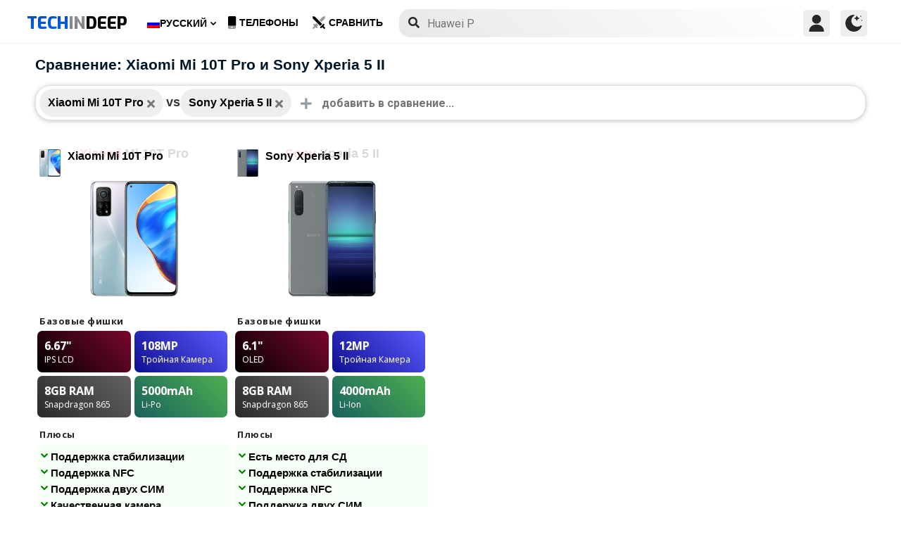

--- FILE ---
content_type: text/html; charset=UTF-8
request_url: https://www.techindeep.com/ru/compare-phone/xiaomimi10tpro,sonyxperia5ii
body_size: 15896
content:
<!doctype html>
<html lang="ru-RU" prefix="og: https://ogp.me/ns#">
<head>
	<title>Сравнение: Xiaomi Mi 10T Pro и Sony Xperia 5 II</title><link rel="stylesheet" href="https://4a61c644.delivery.rocketcdn.me/wp-content/cache/min/1/79a57287e9185ec6c0ab91ec1c8e947a.css" media="all" data-minify="1" />
    <meta http-equiv="Content-Type" content="text/html; charset=UTF-8" />
    <meta name="viewport" content="width=device-width, minimum-scale=1.0, maximum-scale=1.0, user-scalable=no">
    <link rel="profile" href="http://gmpg.org/xfn/11" />
	<link rel="stylesheet" href="https://fonts.googleapis.com/css?family=Roboto%3A400%2C700%7COpen%20Sans%3A400%2C700%2C800%7CExo%3A700%2C800&#038;display=swap" />
	    <link rel="pingback" href="https://www.techindeep.com/xmlrpc.php" />
	
    <link rel="alternate" hreflang="x-default" href="https://www.techindeep.com/compare-phone" />
<link rel="alternate" hreflang="hu" href="https://www.techindeep.com/hu/compare-phone" />
<link rel="alternate" hreflang="ru" href="https://www.techindeep.com/ru/compare-phone" />
<link rel="alternate" hreflang="tr" href="https://www.techindeep.com/tr/telefon-karsilastir" />
<link rel="alternate" hreflang="de" href="https://www.techindeep.com/de/handy-vergleich" />

<!-- Поисковая оптимизация от Rank Math Pro - https://s.rankmath.com/home -->
<meta name="description" content="Подробно сравните характеристики мобильных телефонов, отзывы пользователей и многое другое. Найдите тот, который подходит именно вам!"/>
<meta name="robots" content="follow, index, max-snippet:-1, max-video-preview:-1, max-image-preview:large"/>
<link rel="canonical" href="https://www.techindeep.com/ru/compare-phone" />
<meta property="og:locale" content="ru_RU" />
<meta property="og:type" content="website" />
<meta property="og:title" content="Сравнить телефоны и отзывов" />
<meta property="og:description" content="Подробно сравните характеристики мобильных телефонов, отзывы пользователей и многое другое. Найдите тот, который подходит именно вам!" />
<meta property="og:url" content="https://www.techindeep.com/ru/compare-phone" />
<meta property="og:site_name" content="Tech in Deep" />
<meta property="og:updated_time" content="2020-09-03T10:37:48+00:00" />
<meta property="og:image" content="https://4a61c644.delivery.rocketcdn.me/wp-content/uploads/2020/09/playstoreheader.jpg" />
<meta property="og:image:secure_url" content="https://4a61c644.delivery.rocketcdn.me/wp-content/uploads/2020/09/playstoreheader.jpg" />
<meta property="og:image:width" content="1024" />
<meta property="og:image:height" content="500" />
<meta property="og:image:alt" content="Compare Phone" />
<meta property="og:image:type" content="image/jpeg" />
<meta property="article:published_time" content="2019-06-06T15:22:52+00:00" />
<meta property="article:modified_time" content="2020-09-03T10:37:48+00:00" />
<meta name="twitter:card" content="summary_large_image" />
<meta name="twitter:title" content="Сравнить телефоны и отзывов" />
<meta name="twitter:description" content="Подробно сравните характеристики мобильных телефонов, отзывы пользователей и многое другое. Найдите тот, который подходит именно вам!" />
<meta name="twitter:site" content="@techindeep" />
<meta name="twitter:creator" content="@techindeep" />
<meta name="twitter:image" content="https://4a61c644.delivery.rocketcdn.me/wp-content/uploads/2020/09/playstoreheader.jpg" />
<meta name="twitter:label1" content="Время чтения" />
<meta name="twitter:data1" content="Меньше минуты" />
<!-- /Rank Math WordPress SEO плагин -->

<link rel='dns-prefetch' href='//ajax.googleapis.com' />
<link rel='dns-prefetch' href='//www.google.com' />
<link rel='dns-prefetch' href='//cdn.jsdelivr.net' />
<link rel='dns-prefetch' href='//4a61c644.delivery.rocketcdn.me' />
<link href='https://4a61c644.delivery.rocketcdn.me' rel='preconnect' />
<link rel="alternate" type="application/rss+xml" title="Tech in Deep &raquo; Лента" href="https://www.techindeep.com/ru/feed" />




<style id='ez-toc-inline-css' type='text/css'>
div#ez-toc-container p.ez-toc-title {font-size: 120%;}div#ez-toc-container p.ez-toc-title {font-weight: 500;}div#ez-toc-container ul li {font-size: 95%;}
</style>

<script type='text/javascript' src='https://ajax.googleapis.com/ajax/libs/jquery/3.4.1/jquery.min.js' id='jquery-js'></script>
<script type='text/javascript' src='https://www.google.com/recaptcha/api.js' id='google-reCaptcha-js'></script>
<script data-minify="1" type='text/javascript' src='https://4a61c644.delivery.rocketcdn.me/wp-content/cache/min/1/wp-content/themes/fortid/js/jquery.validate.js?ver=1761485573' id='validate-script-js'></script>
<script type='text/javascript' id='ajax-auth-script-js-extra'>
/* <![CDATA[ */
var ajax_auth_object = {"ajaxurl":"https:\/\/www.techindeep.com\/wp-admin\/admin-ajax.php","redirecturl":"https:\/\/www.techindeep.com\/ru\/compare-phone\/xiaomimi10tpro,sonyxperia5ii","loadingmessage":"loadnim"};
/* ]]> */
</script>
<script data-minify="1" type='text/javascript' src='https://4a61c644.delivery.rocketcdn.me/wp-content/cache/min/1/wp-content/themes/fortid/js/ajax-auth-script.js?ver=1761485573' id='ajax-auth-script-js' defer></script>
<script data-minify="1" type='text/javascript' src='https://4a61c644.delivery.rocketcdn.me/wp-content/cache/min/1/wp-content/plugins/sitepress-multilingual-cms/res/js/jquery.cookie.js?ver=1761485573' id='jquery.cookie-js'></script>
<script type='text/javascript' id='wpml-cookie-js-extra'>
/* <![CDATA[ */
var wpml_cookies = {"wp-wpml_current_language":{"value":"ru","expires":1,"path":"\/"}};
var wpml_cookies = {"wp-wpml_current_language":{"value":"ru","expires":1,"path":"\/"}};
/* ]]> */
</script>
<script data-minify="1" type='text/javascript' src='https://4a61c644.delivery.rocketcdn.me/wp-content/cache/min/1/wp-content/plugins/sitepress-multilingual-cms/res/js/cookies/language-cookie.js?ver=1761485573' id='wpml-cookie-js' defer></script>
<script data-minify="1" type='text/javascript' src='https://4a61c644.delivery.rocketcdn.me/wp-content/cache/min/1/wp-content/plugins/sitepress-multilingual-cms/templates/language-switchers/legacy-dropdown-click/script.js?ver=1761485573' id='wpml-legacy-dropdown-click-0-js' defer></script>
<script data-minify="1" type='text/javascript' src='https://4a61c644.delivery.rocketcdn.me/wp-content/cache/min/1/wp-content/themes/fortid/js/navigation.js?ver=1761485573' id='fortid-navigation-js' defer></script>
<script type='text/javascript' src='https://cdn.jsdelivr.net/npm/swiper@5.3.7/js/swiper.min.js' id='Swiper-js'></script>
<link rel="https://api.w.org/" href="https://www.techindeep.com/ru/wp-json/" /><link rel="alternate" type="application/json" href="https://www.techindeep.com/ru/wp-json/wp/v2/pages/34110" /><link rel="EditURI" type="application/rsd+xml" title="RSD" href="https://www.techindeep.com/xmlrpc.php?rsd" />
<link rel="wlwmanifest" type="application/wlwmanifest+xml" href="https://4a61c644.delivery.rocketcdn.me/wp-includes/wlwmanifest.xml" /> 
<link rel='shortlink' href='https://www.techindeep.com/ru?p=34110' />
<link rel="alternate" type="application/json+oembed" href="https://www.techindeep.com/ru/wp-json/oembed/1.0/embed?url=https%3A%2F%2Fwww.techindeep.com%2Fru%2Fcompare-phone" />
<link rel="alternate" type="text/xml+oembed" href="https://www.techindeep.com/ru/wp-json/oembed/1.0/embed?url=https%3A%2F%2Fwww.techindeep.com%2Fru%2Fcompare-phone&#038;format=xml" />
<meta name="generator" content="WPML ver:4.4.9 stt:1,3,23,45,53;" />
<link rel="pingback" href="https://www.techindeep.com/xmlrpc.php"><link rel="icon" href="https://4a61c644.delivery.rocketcdn.me/wp-content/uploads/2019/06/cropped-SiteIcon-3-32x32.png" sizes="32x32" />
<link rel="icon" href="https://4a61c644.delivery.rocketcdn.me/wp-content/uploads/2019/06/cropped-SiteIcon-3-192x192.png" sizes="192x192" />
<link rel="apple-touch-icon" href="https://4a61c644.delivery.rocketcdn.me/wp-content/uploads/2019/06/cropped-SiteIcon-3-180x180.png" />
<meta name="msapplication-TileImage" content="https://4a61c644.delivery.rocketcdn.me/wp-content/uploads/2019/06/cropped-SiteIcon-3-270x270.png" />
<noscript><style id="rocket-lazyload-nojs-css">.rll-youtube-player, [data-lazy-src]{display:none !important;}</style></noscript>	<script data-minify="1" src="https://4a61c644.delivery.rocketcdn.me/wp-content/cache/min/1/ui/1.12.0/jquery-ui.min.js?ver=1761485573" defer></script>
	<!-- Global site tag (gtag.js) - Google Analytics -->
<script data-no-minify="1" async src="https://4a61c644.delivery.rocketcdn.me/wp-content/cache/busting/1/gtm-4f7d591fcb971035c56ce891f5920c72.js"></script>
<script>
  window.dataLayer = window.dataLayer || [];
  function gtag(){dataLayer.push(arguments);}
  gtag('js', new Date());

  gtag('config', 'UA-140967365-1');
</script>

</head>
<body class="page-template page-template-comparepage page-template-comparepage-php page page-id-34110 wp-custom-logo">

<div id="loginfrom" class="logforms">
	<div class="pc-close"></div>
	<form id="login" class="ajax-auth" action="login" method="post">
		<div class="padding15">
			<div class="form-header">
			<div class="h2">Логин</div>
			<div class="newhere">Впервые здесь ? <a id="show_signup" href="#">Создайте новый аккаунт</a></div>			</div>
			<div class="status"></div>
			<input type="hidden" id="security" name="security" value="3bb8f56c12" /><input type="hidden" name="_wp_http_referer" value="/ru/compare-phone/xiaomimi10tpro,sonyxperia5ii" />  
			<label for="username">Имя пользователя или E-mail</label>
			<input id="username" type="text" class="required" name="username">
			<label for="password">Пароль</label>
			<input id="password" type="password" class="required" name="password">
		</div>
		<input class="submit_button" type="submit" value="Логин">
	</form>
	<div class="social_login padding15">
		<div class="h3">Войти с помощью социальных</div>
				<a class="sclgn_button login_face" rel="nofollow noopener" href="https://www.techindeep.com/login?loginSocial=facebook" data-plugin="nsl" data-action="connect" data-redirect="current" data-provider="facebook" data-popupwidth="475" data-popupheight="175">
			<i class="fontaw-facebook-f"></i>Continue with<span>Facebook</span>
		</a>
		<a class="sclgn_button login_google" rel="nofollow noopener" href="https://www.techindeep.com/login?loginSocial=google" data-plugin="nsl" data-action="connect" data-redirect="current" data-provider="google" data-popupwidth="600" data-popupheight="600">
			<i class="fontaw-google"></i>Continue with<span>Google</span>
		</a>
	</div>
	<a id="show_fgtpass" rel="nofollow noopener" href="https://www.techindeep.com/rulogin?action=lostpassword">Забыли пароль?</a>
</div>

<div id="registerfrom" class="logforms">
	<div class="pc-close"></div>
	<form id="register" class="ajax-auth" action="register" method="post">
	<div class="padding15">
		<div class="form-header">
		<div class="h2">Зарегистрироваться</div>
		<div class="newhere">Уже имеете аккаунт ? <a id="show_login" href="#">Вход</a></div>		</div>	
		<div class="status"></div>
		<input type="hidden" id="signonsecurity" name="signonsecurity" value="9f220443bc" /><input type="hidden" name="_wp_http_referer" value="/ru/compare-phone/xiaomimi10tpro,sonyxperia5ii" />        
		<label for="signonfullname">Ваше полное имя</label>
			<input id="signonfullname" type="text" name="signonfullname" class="required">		
		<label for="signonname">Имя пользователя</label>
			<input id="signonname" type="text" name="signonname" class="required">
		<label for="email">E-Mail</label>
			<input id="email" type="text" class="required email" name="email">
		<label for="signonpassword">Пароль</label>
			<input id="signonpassword" type="password" class="required" name="signonpassword" >
		<label for="password2">Подтвердите пароль</label>
			<input type="password" id="password2" class="required" name="password2">
		<div class="g-recaptcha" data-sitekey="6LegbLgUAAAAABeTvFV3h_QyeHBvTLD1uNjGpL6-"></div>
	</div>
		<input class="submit_button" type="submit" value="Зарегистрироваться">  
	</form>
	<div class="social_login padding15">
		<div class="h3">Зарегистрироваться с социальных сетей</div>
				<a class="sclgn_button login_face" rel="nofollow noopener" href="https://www.techindeep.com/login?loginSocial=facebook" data-plugin="nsl" data-action="connect" data-redirect="current" data-provider="facebook" data-popupwidth="475" data-popupheight="175">
			<i class="fontaw-facebook-f"></i>Continue with<span>Facebook</span>
		</a>
		<a class="sclgn_button login_google" rel="nofollow noopener" href="https://www.techindeep.com/login?loginSocial=google" data-plugin="nsl" data-action="connect" data-redirect="current" data-provider="google" data-popupwidth="600" data-popupheight="600">
			<i class="fontaw-google"></i>Continue with<span>Google</span>
		</a>
	</div>	
</div>

<div id="page" class="site">
	<header id="masthead" class="site-header">
	  <div class="container">
		  <div class="cont-left">
			<!--<div href="#" class="canvas_toggle"><i class="fontaw-bars"></i></div>-->
				<div class="site-branding">
									<a href="https://www.techindeep.com/ru" class="custom-logo-link" rel="home">
						<div id="site_logo"><span>TECH </span><span>IN </span><span>DEEP </span></div>
					</a>
									</div><!-- .site-branding -->
			</div>
			<nav id="site-navigation" class="main-navigation">
				<ul id="primary-menu" class="menu"><li id="menu-item-wpml-ls-32-ru" class="menu-item wpml-ls-slot-32 wpml-ls-item wpml-ls-item-ru wpml-ls-current-language wpml-ls-menu-item menu-item-type-wpml_ls_menu_item menu-item-object-wpml_ls_menu_item menu-item-has-children menu-item-wpml-ls-32-ru"><a title="Русский" href="https://www.techindeep.com/ru/compare-phone"><img width="18" height="12" class="wpml-ls-flag" src="data:image/svg+xml,%3Csvg%20xmlns='http://www.w3.org/2000/svg'%20viewBox='0%200%2018%2012'%3E%3C/svg%3E" alt="" data-lazy-src="https://4a61c644.delivery.rocketcdn.me/wp-content/plugins/sitepress-multilingual-cms/res/flags/ru.png"><noscript><img width="18" height="12" class="wpml-ls-flag" src="https://4a61c644.delivery.rocketcdn.me/wp-content/plugins/sitepress-multilingual-cms/res/flags/ru.png" alt=""></noscript><span class="wpml-ls-native" lang="ru">Русский</span></a>
<ul class="sub-menu">
	<li id="menu-item-wpml-ls-32-en" class="menu-item wpml-ls-slot-32 wpml-ls-item wpml-ls-item-en wpml-ls-menu-item wpml-ls-first-item menu-item-type-wpml_ls_menu_item menu-item-object-wpml_ls_menu_item menu-item-wpml-ls-32-en"><a title="English" href="https://www.techindeep.com/compare-phone"><img width="18" height="12" class="wpml-ls-flag" src="data:image/svg+xml,%3Csvg%20xmlns='http://www.w3.org/2000/svg'%20viewBox='0%200%2018%2012'%3E%3C/svg%3E" alt="" data-lazy-src="https://4a61c644.delivery.rocketcdn.me/wp-content/plugins/sitepress-multilingual-cms/res/flags/en.png"><noscript><img width="18" height="12" class="wpml-ls-flag" src="https://4a61c644.delivery.rocketcdn.me/wp-content/plugins/sitepress-multilingual-cms/res/flags/en.png" alt=""></noscript><span class="wpml-ls-native" lang="en">English</span></a></li>
	<li id="menu-item-wpml-ls-32-hu" class="menu-item wpml-ls-slot-32 wpml-ls-item wpml-ls-item-hu wpml-ls-menu-item menu-item-type-wpml_ls_menu_item menu-item-object-wpml_ls_menu_item menu-item-wpml-ls-32-hu"><a title="Magyar" href="https://www.techindeep.com/hu/compare-phone"><img width="18" height="12" class="wpml-ls-flag" src="data:image/svg+xml,%3Csvg%20xmlns='http://www.w3.org/2000/svg'%20viewBox='0%200%2018%2012'%3E%3C/svg%3E" alt="" data-lazy-src="https://4a61c644.delivery.rocketcdn.me/wp-content/plugins/sitepress-multilingual-cms/res/flags/hu.png"><noscript><img width="18" height="12" class="wpml-ls-flag" src="https://4a61c644.delivery.rocketcdn.me/wp-content/plugins/sitepress-multilingual-cms/res/flags/hu.png" alt=""></noscript><span class="wpml-ls-native" lang="hu">Magyar</span></a></li>
	<li id="menu-item-wpml-ls-32-tr" class="menu-item wpml-ls-slot-32 wpml-ls-item wpml-ls-item-tr wpml-ls-menu-item menu-item-type-wpml_ls_menu_item menu-item-object-wpml_ls_menu_item menu-item-wpml-ls-32-tr"><a title="Türkçe" href="https://www.techindeep.com/tr/telefon-karsilastir"><img width="18" height="12" class="wpml-ls-flag" src="data:image/svg+xml,%3Csvg%20xmlns='http://www.w3.org/2000/svg'%20viewBox='0%200%2018%2012'%3E%3C/svg%3E" alt="" data-lazy-src="https://4a61c644.delivery.rocketcdn.me/wp-content/plugins/sitepress-multilingual-cms/res/flags/tr.png"><noscript><img width="18" height="12" class="wpml-ls-flag" src="https://4a61c644.delivery.rocketcdn.me/wp-content/plugins/sitepress-multilingual-cms/res/flags/tr.png" alt=""></noscript><span class="wpml-ls-native" lang="tr">Türkçe</span></a></li>
	<li id="menu-item-wpml-ls-32-de" class="menu-item wpml-ls-slot-32 wpml-ls-item wpml-ls-item-de wpml-ls-menu-item wpml-ls-last-item menu-item-type-wpml_ls_menu_item menu-item-object-wpml_ls_menu_item menu-item-wpml-ls-32-de"><a title="Deutsch" href="https://www.techindeep.com/de/handy-vergleich"><img width="18" height="12" class="wpml-ls-flag" src="data:image/svg+xml,%3Csvg%20xmlns='http://www.w3.org/2000/svg'%20viewBox='0%200%2018%2012'%3E%3C/svg%3E" alt="" data-lazy-src="https://4a61c644.delivery.rocketcdn.me/wp-content/plugins/sitepress-multilingual-cms/res/flags/de.png"><noscript><img width="18" height="12" class="wpml-ls-flag" src="https://4a61c644.delivery.rocketcdn.me/wp-content/plugins/sitepress-multilingual-cms/res/flags/de.png" alt=""></noscript><span class="wpml-ls-native" lang="de">Deutsch</span></a></li>
</ul>
</li>
<li id="menu-item-52225" class="menu-item menu-item-type-post_type menu-item-object-page menu-item-52225"><a href="https://www.techindeep.com/ru/all-devices"><i class="fontaw-mobile-android"></i>Телефоны</a></li>
<li id="menu-item-52226" class="menu-item menu-item-type-post_type menu-item-object-page current-menu-item page_item page-item-34110 current_page_item menu-item-52226"><a href="https://www.techindeep.com/ru/compare-phone" aria-current="page"><i class="fontaw-swords"></i>сравнить</a></li>
</ul>			</nav>
			<form role="search" method="get" id="searchform" action="https://www.techindeep.com/ru" ><input class="search_input" autocomplete="off" tabindex="0" type="text" placeholder="Search in Techindeep..." value="" name="s" /><button type="submit" id="searchsubmit" value=""><i class="fontaw-search"></i><div class="loading displaynone"></div></button>			</form>		
			<div class="cont-right">
				<nav id="seac-nav" class="main-navigation">
										<li id="menu-item-account" class="menu-item menu-item-type-custom menu-item-object-custom">
						<div class="login_button notonline" id="show_login">
							<svg xmlns="http://www.w3.org/2000/svg" viewBox="0 0 512 512"><path d="M256 0c-74.439 0-135 60.561-135 135s60.561 135 135 135 135-60.561 135-135S330.439 0 256 0zM423.966 358.195C387.006 320.667 338.009 300 286 300h-60c-52.008 0-101.006 20.667-137.966 58.195C51.255 395.539 31 444.833 31 497c0 8.284 6.716 15 15 15h420c8.284 0 15-6.716 15-15 0-52.167-20.255-101.461-57.034-138.805z"/></svg>
						</div>
					</li>
										<div id="darkmo" class=""><svg xmlns="http://www.w3.org/2000/svg" viewBox="0 0 512 512"><circle cx="467" cy="45" r="15"/><circle cx="497" cy="166" r="15"/><path d="M257 512c109.336 0 206.353-70.668 241.421-174.35 2.139-6.313-.161-13.286-5.625-17.109-5.449-3.794-12.788-3.56-18.003.63C442.464 347.23 403.455 361 362 361c-99.258 0-181-80.742-181-180 0-62.065 32.509-119.989 85.302-153.256 5.654-3.56 7.617-10.459 5.757-16.875C270.213 4.453 263.68 0 257 0 116.39 0 0 115.39 0 256s116.39 256 257 256z"/><path d="M287 121c24.814 0 45 20.186 45 45 0 8.291 6.709 15 15 15s15-6.709 15-15c0-24.814 20.186-45 45-45 8.291 0 15-6.709 15-15s-6.709-15-15-15c-24.814 0-45-21.186-45-46 0-8.291-6.709-15-15-15s-15 6.709-15 15c0 24.814-20.186 46-45 46-8.291 0-15 6.709-15 15s6.709 15 15 15z"/></svg></div>
				</nav>
			</div>
	 </div>
	</header><!-- #masthead -->
	<div class="tid_search_result search_hide">
		<div class="phoneresultarea">
			<span class="topdesc">Phone Specifications</span>
			<div class="phoneresult"></div> 
		</div>
	</div>
	<div class="tid_bg_overlay" id="bg_search"></div>
	<div id="content" class="site-content">
<div id="primary" class="container">
	<main id="main" class="site-main">

	<script type="text/javascript">
		$(document).ready(function(){
			$('#comparisoninput1').on("keyup input", function(){
				var inputVal = $(this).val();
				var linknow = "/ru/compare-phone/xiaomimi10tpro,sonyxperia5ii"; 
				var tmmi = "";
				
				var resultDropdown = $(this).siblings(".result");
				if(inputVal.length){ //https://www.techindeep.com/phones/cbackend-search.php https://localhost/tid/phones/cbackend-search.php
					$.get("https://www.techindeep.com/phones/cbackend-search.php", {term: inputVal, term2: linknow,tmmi:tmmi}).done(function(data){
						$("#bg_search").addClass("bg_overlay_active");
						$(".comparison-search").addClass("anim");
						resultDropdown.html(data);
					});
				} else{
					resultDropdown.empty();
				}
			});
			
			$(document).on("click", ".result a", function(){
				$(this).parents(".resultout").find('input[type="text"]').val($(this).text());
				$(this).parent(".result").empty();
			});
		});
	</script>
<div id="comparisons-page">


	<h1 class="page-title">Сравнение: Xiaomi Mi 10T Pro и Sony Xperia 5 II</h1>

<div class="comparison-search">
	<ul class="comparison-search-devices">
			<li class="item"><span class="title">Xiaomi Mi 10T Pro</span><a href="https://www.techindeep.com/ru/compare-phone/sonyxperia5ii"><i class="fontaw-times"></i></a></li><div class="vsSeparator" id="vsfirtst"><span>vs</span></div><li class="item"><span class="title">Sony Xperia 5 II</span><a href="https://www.techindeep.com/ru/compare-phone/xiaomimi10tpro"><i class="fontaw-times"></i></a></li><div class="vsSeparator" id="vsfirtst"><span>vs</span></div>	</ul>
		<div class="resultout">
		<i class="fontaw-plus"></i>
		<input class="comparison-input" id="comparisoninput1" type="text" placeholder="добавить в сравнение..." ></input>
		<div class="result"></div>
	</div>
         
</div>

<div class="comparisons-tables">
      <div id="basics">
            <div class="c-table swiper-container">
               <div class="c-row row-devices swiper-wrapper" id="nothover">
									<div class="c-cell swiper-slide">
					<div class="dvc">
						<a href="https://www.techindeep.com/ru/xiaomi-mi-10t-pro" target="_blank">
							<img alt="Xiaomi Mi 10T Pro" title="Xiaomi Mi 10T Pro" src="data:image/svg+xml,%3Csvg%20xmlns='http://www.w3.org/2000/svg'%20viewBox='0%200%200%200'%3E%3C/svg%3E" class="main-photo" data-lazy-src="https://techindeep.com/phones/devicephotos/xiaomi-mi-10t-pro.png" /><noscript><img alt="Xiaomi Mi 10T Pro" title="Xiaomi Mi 10T Pro" src="https://techindeep.com/phones/devicephotos/xiaomi-mi-10t-pro.png" class="main-photo" /></noscript> 
							<span class="title">Xiaomi Mi 10T Pro</span>
						</a>		   
					</div>
						<div class="block devicetop">
						<a href="https://www.techindeep.com/ru/xiaomi-mi-10t-pro" target="_blank">
							<span class="title"><span class="brand">Xiaomi</span>Mi 10T Pro</span>
							<img alt="Xiaomi Mi 10T Pro" title="Xiaomi Mi 10T Pro" src="data:image/svg+xml,%3Csvg%20xmlns='http://www.w3.org/2000/svg'%20viewBox='0%200%200%200'%3E%3C/svg%3E" class="main-photo" data-lazy-src="https://techindeep.com/phones/devicephotos/xiaomi-mi-10t-pro.png" /><noscript><img alt="Xiaomi Mi 10T Pro" title="Xiaomi Mi 10T Pro" src="https://techindeep.com/phones/devicephotos/xiaomi-mi-10t-pro.png" class="main-photo" /></noscript> 
						</a>
						</div>
						 <div class="block spotlight">
						  <div class="c-cell cell-name swiper-no-swiping">Базовые фишки</div>
						  <ul class="specs-spotlight-features">
							 <li id="display1">
								<div class="p-5">
								   <strong class="accent"><span class="hinfotop">6.67"</span></strong>
								   <div class="hinfobottom">IPS LCD </div>
								</div>
							 </li>
							 <li id="display2">
								<div class="p-5">
								   <strong class="accent accent-camera"><span class="hinfotop">108MP</span></strong>
								   <div class="hinfobottom" style="text-transform: capitalize;">Тройная камера</div>
								</div>
							 </li>
							 <li id="display3">
								<div class="p-5">
								   <strong class="accent accent-expansion"><span class="hinfotop">8GB</span><span> RAM</span></strong>
								   <div class="hinfobottom">Snapdragon 865</div>
								</div>
							 </li>
							 <li id="display4">
								<div class="p-5">
								   <strong class="accent accent-battery"><span class="hinfotop">5000</span><span>mAh</span></strong>
								   <div class="hinfobottom">Li-Po</div>
								</div>
							 </li>
						  </ul>
					   </div>						
						<div class="block conspros">
							<div class="c-cell cell-name">Плюсы</div>
							<li class="c-cell swiper-no-swiping" id="displaycons">
								<div class="consfont">Поддержка стабилизации</div>
								<div class="consfont">Поддержка NFC</div>
								<div class="consfont">Поддержка двух СИМ</div>
								<div class="consfont">Качественная камера</div>
							</li>
							<div class="c-cell cell-name">Минусы</div>
							<li class="c-cell swiper-no-swiping" id="displayprons">
								<div class="prosfont">нет поддержки SD карт</div>
								<div class="prosfont">Нет джека для наушников</div>
								<div class="prosfont">Нет FM Радио</div>
								<div class="prosfont">Нет влагозащиты</div>
							 </li>
						 </div>
						<div class="block buttons" data-value="Xiaomi Mi 10T Pro">
							<a class="tbutton" href="https://www.techindeep.com/ru/xiaomi-mi-10t-pro" target="_blank"><i class="fontaw-image"></i>Фото</a>
							<a class="tbutton" href="https://www.techindeep.com/ru/xiaomi-mi-10t-pro" target="_blank"><i class="fontaw-comment-lines"></i>Комменты</a>
							<div class="tbutton" id="youtube"><i class="fontaw-youtube"></i>Обзоры</div>
						</div>
						<div class="block specs">
							<div class="c-row">
							   <div class="c-cell cell-name swiper-no-swiping">Бренд</div>
							   <div class="c-cell swiper-no-swiping" id="dd1">Xiaomi</div>
							</div>
							<div class="c-row">
							   <div class="c-cell cell-name swiper-no-swiping">Анонсирован</div>
							   <div class="c-cell swiper-no-swiping" id="dd1">2020, September 30</div>
							</div>
							<div class="c-row">
							   <div class="c-cell cell-name swiper-no-swiping">Дата релиза</div>
							   <div class="c-cell swiper-no-swiping" id="dd1">2020, October</div>
							</div>
							<div class="c-row">
								<div class="c-cell cell-name swiper-no-swiping">Статус</div>
								<div class="c-cell swiper-no-swiping" id="dd1">Скоро</div>
							</div>
							<div class="c-row">
								<div class="c-cell cell-name swiper-no-swiping">Цена</div>
								<div class="c-cell swiper-no-swiping" id="dd1">Около  600 EUR</div>
							</div>
							<div class="rowbaslik">ЭКРАН</div>
							<div class="c-row">
							   <div class="c-cell cell-name swiper-no-swiping">Тип</div>
								<div class="c-cell swiper-no-swiping" id="dd1">IPS LCD </div>
							</div>
							<div class="c-row">
							   <div class="c-cell cell-name swiper-no-swiping">Соотношение сторон и PPI</div>
							   <div class="c-cell swiper-no-swiping" id="dd1">20:9 соотношение - 395 ppi плотность </div>
							</div>
							<div class="c-row">
							   <div class="c-cell cell-name swiper-no-swiping">Размер</div>
							   <div class="c-cell swiper-no-swiping" id="dd1">6.67 дюймы, 107.4 cm<sup>2</sup> (~85.2% соотношение экрана к корпусу)</div>
							</div>
							<div class="c-row">
							   <div class="c-cell cell-name swiper-no-swiping">разрешение</div>
							   <div class="c-cell swiper-no-swiping" id="dd1">1080 x 2400 Пиксели</div>
							</div>
							<div class="c-row">
							   <div class="c-cell cell-name swiper-no-swiping">Максимальная яркость (нит)</div>
							   <div class="c-cell swiper-no-swiping" id="dd1">650 nits</div>
							</div>
							<div class="c-row">
							   <div class="c-cell cell-name swiper-no-swiping">Тип защиты</div>
							   <div class="c-cell swiper-no-swiping" id="dd1">Corning Gorilla стекло 5</div>
							</div>
							<div class="c-row">
							   <div class="c-cell cell-name swiper-no-swiping">нововведения</div>
							   <div class="c-cell swiper-no-swiping" id="dd1">HDR10+<br />144Hz refresh rate</div>
							</div>
							<div class="rowbaslik">КОРПУС </div>
							<div class="c-row">
							   <div class="c-cell cell-name swiper-no-swiping">Цвета</div>
							   <div class="c-cell swiper-no-swiping" id="dd1"></div>
							</div>			
							<div class="c-row">
							   <div class="c-cell cell-name swiper-no-swiping">Размеры</div>
							   <div class="c-cell swiper-no-swiping" id="dd1">165.1 <span>•</span> 76.4 <span>•</span> 9.3 mm (6.5 <span>•</span> 3.01 <span>•</span> 0.37 in)</div>
							</div>
							<div class="c-row">
							   <div class="c-cell cell-name swiper-no-swiping">Вес</div>
							   <div class="c-cell swiper-no-swiping" id="dd1">218 gr (7.69 oz)</div>
							</div>
							<div class="c-row">
							   <div class="c-cell cell-name swiper-no-swiping">Материал</div>
							   <div class="c-cell swiper-no-swiping" id="dd1">Стекло Передняя часть (Gorilla Стекло 5), Стекло back (Gorilla Стекло 5), Алюминиевая рама и усилитель</div>
							</div>			
							<div class="c-row">
							   <div class="c-cell cell-name swiper-no-swiping">Сертификация</div>
							   <div class="c-cell swiper-no-swiping" id="dd1"></div>
							</div>			
							<div class="c-row">
							   <div class="c-cell cell-name swiper-no-swiping">Зашита от воды</div>
							   <div class="c-cell swiper-no-swiping" id="dd1">No</div>
							</div>
							<div class="c-row">
							   <div class="c-cell cell-name swiper-no-swiping">Сенсоры</div>
							   <div class="c-cell swiper-no-swiping" id="dd1">Отпечаток пальца, Акселерометр, Гироскоп, Датчик приближения, Компас, Барометр</div>
							</div>
							<div class="c-row">
							   <div class="c-cell cell-name swiper-no-swiping">Разъем для наушников</div>
							   <div class="c-cell swiper-no-swiping" id="dd1">No</div>
							</div>
							<div class="c-row">
							   <div class="c-cell cell-name swiper-no-swiping">NFC</div>
							   <div class="c-cell swiper-no-swiping" id="dd1">Yes</div>
							</div>
							<div class="c-row">
							   <div class="c-cell cell-name swiper-no-swiping">Инфракрасный порт</div>
							   <div class="c-cell swiper-no-swiping" id="dd1">Yes</div>
							</div>
							<div class="c-row">
							   <div class="c-cell cell-name swiper-no-swiping">Тип USB</div>
							   <div class="c-cell swiper-no-swiping" id="dd1">USB Type-C 2.0, USB On-The-Go</div>
							</div>
							<div class="c-row">
							   <div class="c-cell cell-name swiper-no-swiping">Максимальная Яркость (дЦ)</div>
							   <div class="c-cell swiper-no-swiping" id="dd1"></div>
							</div>
							<div class="rowbaslik">PLATFROM </div>
							<div class="c-row">
							   <div class="c-cell cell-name swiper-no-swiping">Чипсет</div>
							   <div class="c-cell swiper-no-swiping" id="dd1">Qualcomm Snapdragon 865 (SM8250)</div>
							</div>
							<div class="c-row">
							   <div class="c-cell cell-name swiper-no-swiping">ЦПУ (CPU)</div>
							   <div class="c-cell swiper-no-swiping" id="dd1">Octa-core (1x2.84 GHz Kryo 585 &amp; 3x2.42 GHz Kryo 585 &amp; 4x1.80 GHz Kryo 585)</div>
							</div>
							<div class="c-row">
							   <div class="c-cell cell-name swiper-no-swiping">Биты</div>
							   <div class="c-cell swiper-no-swiping" id="dd1"></div>
							</div>
							<div class="c-row">
							   <div class="c-cell cell-name swiper-no-swiping">Ядра</div>
							   <div class="c-cell swiper-no-swiping" id="dd1">8 Core</div>
							</div>
							<div class="c-row">
							   <div class="c-cell cell-name swiper-no-swiping">Технологический процесс</div>
							   <div class="c-cell swiper-no-swiping" id="dd1">7 nm+</div>
							</div>
							<div class="c-row">
							   <div class="c-cell cell-name swiper-no-swiping">ГП (GPU)</div>
							   <div class="c-cell swiper-no-swiping" id="dd1">Adreno 650</div>
							</div>
							<div class="c-row">
							   <div class="c-cell cell-name swiper-no-swiping">Ядра ГП</div>
							   <div class="c-cell swiper-no-swiping" id="dd1"></div>
							</div>
							<div class="c-row">
							   <div class="c-cell cell-name swiper-no-swiping">Частота ГП</div>
							   <div class="c-cell swiper-no-swiping" id="dd1"></div>
							</div>
							<div class="c-row">
							   <div class="c-cell cell-name swiper-no-swiping">>Oперационная система (OS)</div>
							   <div class="c-cell swiper-no-swiping" id="dd1">Android 10, MIUI 12</div>
							</div>
							<div class="rowbaslik">ПАМЯТЬ</div>
							<div class="c-row">
							   <div class="c-cell cell-name swiper-no-swiping">Объем ОЗУ</div>
							   <div class="c-cell swiper-no-swiping" id="dd1">8GB RAM</div>
							</div>
							<div class="c-row">
							   <div class="c-cell cell-name swiper-no-swiping">Тип ОЗУ</div>
							   <div class="c-cell swiper-no-swiping" id="dd1"></div>
							</div>
							<div class="c-row">
							   <div class="c-cell cell-name swiper-no-swiping">Объём встроенной памяти</div>
							   <div class="c-cell swiper-no-swiping" id="dd1">128GB / 256GB ROM</div>
							</div>
							<div class="c-row">
							   <div class="c-cell cell-name swiper-no-swiping">Слот СД Карты</div>
							   <div class="c-cell swiper-no-swiping" id="dd1">No</div>
							</div>
							<div class="rowbaslik" id="bbattery">Результаты производительности</div>
							<div class="c-row">
							   <div class="c-cell cell-name swiper-no-swiping">Счёт Antutu</div>
							   <div class="c-cell swiper-no-swiping" id="dd1">
								<div class="antutu-score">
										<div class="ant-main">
										   <div class="ant-score" id="cdd1">0k</div>
										   <div class="ant-group">
											  <div class="ant-typetop">Antutu</div>
											  <div class="ant-type">589.000</div>
										   </div>
										  <span class="mini-help"><span class="mini-helptext">Результат может не показывать точные данные. Общий балл близок к нему.</span></span>
										</div>
									</div>
								</div>
							</div>
							<div class="c-row">
							   <div class="c-cell cell-name swiper-no-swiping">Geek Bench Score</div>
							   <div class="c-cell swiper-no-swiping" id="dd1">
									<div class="geekbench-score">
										<div class="gkbnch-main">
										   <div class="gkbnch-score" id="cdd1">v8</div>
										   <div class="gkbnch-group">
											  <div class="gkbnch-typetop">GeekBench</div>
											  <div class="gkbnch-type">Single Score</div>
										   </div>
										</div>
																			 </div>
							   </div>
							</div>
							<div class="rowbaslik">БАТАРЕЯ</div>
							<div class="c-row">
							   <div class="c-cell cell-name swiper-no-swiping">Ёмкость</div>
							   <div class="c-cell swiper-no-swiping" id="dd1">5000</div>
							</div>
							<div class="c-row">
							   <div class="c-cell cell-name swiper-no-swiping">Тип</div>
							   <div class="c-cell swiper-no-swiping" id="dd1">Li-Po</div>
							</div>
							<div class="c-row">
							   <div class="c-cell cell-name swiper-no-swiping">Технология Быстрой зарядки</div>
							   <div class="c-cell swiper-no-swiping" id="dd1">Power Delivery 3.0</div>
							</div>
							<div class="c-row">
							   <div class="c-cell cell-name swiper-no-swiping">Время воспроизведения видео</div>
							   <div class="c-cell swiper-no-swiping" id="dd1"></div>
							</div>
							<div class="c-row">
							   <div class="c-cell cell-name swiper-no-swiping">Быстрая Зарядка</div>
							   <div class="c-cell swiper-no-swiping" id="dd1">33W</div>
							</div>
							<div class="c-row">
							   <div class="c-cell cell-name swiper-no-swiping">Беспроводная Зарядка</div>
							   <div class="c-cell swiper-no-swiping" id="dd1">No</div>
							</div>
							<div class="rowbaslik">Главная камера</div>
							  <div class="cam_baslik"><i class="fontaw-camera"></i>Первая камера</div>
								   <div class="c-row">
									  <div class="c-cell cell-name swiper-no-swiping">Разрешение</div>
									  <div class="c-cell swiper-no-swiping" id="dd1">108 MP</div>
								   </div>			  
								   <div class="c-row">
									  <div class="c-cell cell-name swiper-no-swiping">Сенсор</div>
									  <div class="c-cell swiper-no-swiping" id="dd1">Samsung Bright S5KHMX</div>
								   </div>
								   <div class="c-row">
									  <div class="c-cell cell-name swiper-no-swiping">Диафрагма</div>
									  <div class="c-cell swiper-no-swiping" id="dd1">f/1.7</div>
								   </div>
								   <div class="c-row">
									  <div class="c-cell cell-name swiper-no-swiping">Размер пикселя</div>
									  <div class="c-cell swiper-no-swiping" id="dd1">0.8µm</div>
								   </div>				   
								   <div class="c-row">
									  <div class="c-cell cell-name swiper-no-swiping">Размер сенсора</div>
									  <div class="c-cell swiper-no-swiping" id="dd1">1/1.33"</div>
								   </div>
								   <div class="c-row">
									  <div class="c-cell cell-name swiper-no-swiping">оптический зум</div>
									  <div class="c-cell swiper-no-swiping" id="dd1"></div>
								   </div>
								   <div class="c-row">
									  <div class="c-cell cell-name swiper-no-swiping">Линза</div>
									  <div class="c-cell swiper-no-swiping" id="dd1">26mm (wide)</div>
								   </div>				   
								   <div class="c-row">
									  <div class="c-cell cell-name swiper-no-swiping">Дополнительно</div>
									  <div class="c-cell swiper-no-swiping" id="dd1">PDAF, OIS</div>
								   </div>
							  <div class="cam_baslik"><i class="fontaw-camera"></i>Вторая камера</div>
								   <div class="c-row">
									  <div class="c-cell cell-name swiper-no-swiping">Разрешение</div>
									  <div class="c-cell swiper-no-swiping" id="dd1">13 MP</div>
								   </div>			  
								   <div class="c-row">
									  <div class="c-cell cell-name swiper-no-swiping">Сенсор</div>
									  <div class="c-cell swiper-no-swiping" id="dd1"></div>
								   </div>
								   <div class="c-row">
									  <div class="c-cell cell-name swiper-no-swiping">Диафрагма</div>
									  <div class="c-cell swiper-no-swiping" id="dd1">f/2.4</div>
								   </div>
								   <div class="c-row">
									  <div class="c-cell cell-name swiper-no-swiping">Размер пикселя</div>
									  <div class="c-cell swiper-no-swiping" id="dd1">1.12µm</div>
								   </div>
								   <div class="c-row">
									  <div class="c-cell cell-name swiper-no-swiping">Размер сенсора</div>
									  <div class="c-cell swiper-no-swiping" id="dd1"></div>
								   </div>
								   <div class="c-row">
									  <div class="c-cell cell-name swiper-no-swiping">оптический зум</div>
									  <div class="c-cell swiper-no-swiping" id="dd1"></div>
								   </div>
								   <div class="c-row">
									  <div class="c-cell cell-name swiper-no-swiping">Линза</div>
									  <div class="c-cell swiper-no-swiping" id="dd1">123? (ultrawide)</div>
								   </div>				   
								   <div class="c-row">
									  <div class="c-cell cell-name swiper-no-swiping">Дополнительно</div>
									  <div class="c-cell swiper-no-swiping" id="dd1"></div>
								   </div>
							  <div class="cam_baslik"><i class="fontaw-camera"></i>Третья камера</div>
								   <div class="c-row">
									  <div class="c-cell cell-name swiper-no-swiping">Разрешение</div>
									  <div class="c-cell swiper-no-swiping" id="dd1">5 MP</div>
								   </div>			  
								   <div class="c-row">
									  <div class="c-cell cell-name swiper-no-swiping">Сенсор</div>
									  <div class="c-cell swiper-no-swiping" id="dd1"></div>
								   </div>
								   <div class="c-row">
									  <div class="c-cell cell-name swiper-no-swiping">Диафрагма</div>
									  <div class="c-cell swiper-no-swiping" id="dd1">f/2.4</div>
								   </div>
								   <div class="c-row">
									  <div class="c-cell cell-name swiper-no-swiping">Размер пикселя</div>
									  <div class="c-cell swiper-no-swiping" id="dd1"></div>
								   </div>
								   <div class="c-row">
									  <div class="c-cell cell-name swiper-no-swiping">Размер сенсора</div>
									  <div class="c-cell swiper-no-swiping" id="dd1"></div>
								   </div>
								   <div class="c-row">
									  <div class="c-cell cell-name swiper-no-swiping">оптический зум</div>
									  <div class="c-cell swiper-no-swiping" id="dd1"></div>
								   </div>
								   <div class="c-row">
									  <div class="c-cell cell-name swiper-no-swiping">Линза</div>
									  <div class="c-cell swiper-no-swiping" id="dd1">Macro</div>
								   </div>				   
								   <div class="c-row">
									  <div class="c-cell cell-name swiper-no-swiping">Дополнительно</div>
									  <div class="c-cell swiper-no-swiping" id="dd1">AF</div>
								   </div>
							  <div class="cam_baslik"><i class="fontaw-camera"></i>Четвертая камера</div>
								   <div class="c-row">
									  <div class="c-cell cell-name swiper-no-swiping">Разрешение</div>
									  <div class="c-cell swiper-no-swiping" id="dd1"></div>
								   </div>			  
								   <div class="c-row">
									  <div class="c-cell cell-name swiper-no-swiping">Сенсор</div>
									  <div class="c-cell swiper-no-swiping" id="dd1"></div>
								   </div>
								   <div class="c-row">
									  <div class="c-cell cell-name swiper-no-swiping">Диафрагма</div>
									  <div class="c-cell swiper-no-swiping" id="dd1"></div>
								   </div>
								   <div class="c-row">
									  <div class="c-cell cell-name swiper-no-swiping">Размер пикселя</div>
									  <div class="c-cell swiper-no-swiping" id="dd1"></div>
								   </div>
								   <div class="c-row">
									  <div class="c-cell cell-name swiper-no-swiping">Размер сенсора</div>
									  <div class="c-cell swiper-no-swiping" id="dd1"></div>
								   </div>
								   <div class="c-row">
									  <div class="c-cell cell-name swiper-no-swiping">оптический зум</div>
									  <div class="c-cell swiper-no-swiping" id="dd1"></div>
								   </div>
								   <div class="c-row">
									  <div class="c-cell cell-name swiper-no-swiping">Линза</div>
									  <div class="c-cell swiper-no-swiping" id="dd1"></div>
								   </div>				   
								   <div class="c-row">
									  <div class="c-cell cell-name swiper-no-swiping">Дополнительно</div>
									  <div class="c-cell swiper-no-swiping" id="dd1"></div>
								   </div>
							  <div class="cam_baslik"><i class="fontaw-camera"></i>Пятая камера</div>
								   <div class="c-row">
									  <div class="c-cell cell-name swiper-no-swiping">Разрешение</div>
									  <div class="c-cell swiper-no-swiping" id="dd1"></div>
								   </div>			  
								   <div class="c-row">
									  <div class="c-cell cell-name swiper-no-swiping">Сенсор</div>
									  <div class="c-cell swiper-no-swiping" id="dd1"></div>
								   </div>
								   <div class="c-row">
									  <div class="c-cell cell-name swiper-no-swiping">Диафрагма</div>
									  <div class="c-cell swiper-no-swiping" id="dd1"></div>
								   </div>
								   <div class="c-row">
									  <div class="c-cell cell-name swiper-no-swiping">Размер пикселя</div>
									  <div class="c-cell swiper-no-swiping" id="dd1"></div>
								   </div>
								   <div class="c-row">
									  <div class="c-cell cell-name swiper-no-swiping">Размер сенсора</div>
									  <div class="c-cell swiper-no-swiping" id="dd1"></div>
								   </div>
								   <div class="c-row">
									  <div class="c-cell cell-name swiper-no-swiping">оптический зум</div>
									  <div class="c-cell swiper-no-swiping" id="dd1"></div>
								   </div>
								   <div class="c-row">
									  <div class="c-cell cell-name swiper-no-swiping">Линза</div>
									  <div class="c-cell swiper-no-swiping" id="dd1"></div>
								   </div>				   
								   <div class="c-row">
									  <div class="c-cell cell-name swiper-no-swiping">Дополнительно</div>
									  <div class="c-cell swiper-no-swiping" id="dd1"></div>
								   </div>
							  <div class="cam_baslik"><i class="fontaw-camera"></i>Шестая камера</div>
								   <div class="c-row">
									  <div class="c-cell cell-name swiper-no-swiping">Разрешение</div>
									  <div class="c-cell swiper-no-swiping" id="dd1"></div>
								   </div>			  
								   <div class="c-row">
									  <div class="c-cell cell-name swiper-no-swiping">Сенсор</div>
									  <div class="c-cell swiper-no-swiping" id="dd1"></div>
								   </div>
								   <div class="c-row">
									  <div class="c-cell cell-name swiper-no-swiping">Диафрагма</div>
									  <div class="c-cell swiper-no-swiping" id="dd1"></div>
								   </div>
								   <div class="c-row">
									  <div class="c-cell cell-name swiper-no-swiping">Размер пикселя</div>
									  <div class="c-cell swiper-no-swiping" id="dd1"></div>
								   </div>
								   <div class="c-row">
									  <div class="c-cell cell-name swiper-no-swiping">Размер сенсора</div>
									  <div class="c-cell swiper-no-swiping" id="dd1"></div>
								   </div>
								   <div class="c-row">
									  <div class="c-cell cell-name swiper-no-swiping">оптический зум</div>
									  <div class="c-cell swiper-no-swiping" id="dd1"></div>
								   </div>
								   <div class="c-row">
									  <div class="c-cell cell-name swiper-no-swiping">Линза</div>
									  <div class="c-cell swiper-no-swiping" id="dd1"></div>
								   </div>				   
								   <div class="c-row">
									  <div class="c-cell cell-name swiper-no-swiping">Дополнительно</div>
									  <div class="c-cell swiper-no-swiping" id="dd1"></div>
								   </div>
							<div class="c-row">
							   <div class="c-cell cell-name swiper-no-swiping">Разрешение изображения</div>
							   <div class="c-cell swiper-no-swiping" id="dd1">108 megapixels</div>
							</div>
							<div class="c-row">
							   <div class="c-cell cell-name swiper-no-swiping">Видео кадровая частота/кадров в сек</div>
							   <div class="c-cell swiper-no-swiping" id="dd1">8K@30fps, 4K@30/60fps, 1080p@30/60/120/240/960fps</div>
							</div>
							<div class="c-row">
							   <div class="c-cell cell-name swiper-no-swiping">Оптическая Стабилизация (OIS)</div>
							   <div class="c-cell swiper-no-swiping" id="dd1">Yes</div>
							</div>
							<div class="c-row">
							   <div class="c-cell cell-name swiper-no-swiping">Электронная Стабилизация (EIS)</div>
							   <div class="c-cell swiper-no-swiping" id="dd1">Yes</div>
							</div>
							<div class="c-row">
							   <div class="c-cell cell-name swiper-no-swiping">Замедленная Съёмка</div>
							   <div class="c-cell swiper-no-swiping" id="dd1">Yes, 960fps</div>
							</div>	
							<div class="c-row">
							   <div class="c-cell cell-name swiper-no-swiping">Функции</div>
							   <div class="c-cell swiper-no-swiping" id="dd1"></div>
							</div>
							<div class="rowbaslik">DxOMark счёт</div>	
							<div class="c-row">
							   <div class="c-cell cell-name swiper-no-swiping">Счет Телефона (полный)</div>
							   <div class="c-cell swiper-no-swiping" id="dd1">
									 <div class="dxomark-score">
										<div class="dxo-main">
										   <div class="dxo-score" id="cdd1"></div>
										   <div class="dxo-group">
											  <div class="dxo-logo"></div>
											  <div class="dxo-type">Телефон</div>
										   </div>
										</div>
																			 </div>			   
							   </div>
							</div>
							<div class="c-row">
							   <div class="c-cell cell-name swiper-no-swiping">Селфи Счёт</div>
							   <div class="c-cell swiper-no-swiping" id="dd1">
									 <div class="dxomark-score">
										<div class="dxo-main">
										   <div class="dxo-score" id="cdd1"></div>
										   <div class="dxo-group">
											  <div class="dxo-logo"></div>
											  <div class="dxo-type">Селфи</div>
										   </div>
										</div>
																			 </div>			   
							   </div>
							</div>
							<div class="rowbaslik">СЕЛФИ КАМЕРА</div>
							  <div class="cam_baslik"><i class="fontaw-camera"></i>Первая камера</div>
							   <div class="c-row">
								  <div class="c-cell cell-name swiper-no-swiping">Разрешение</div>
								  <div class="c-cell swiper-no-swiping" id="dd1">20 MP</div>
							   </div>			  
							   <div class="c-row">
								  <div class="c-cell cell-name swiper-no-swiping">Сенсор</div>
								  <div class="c-cell swiper-no-swiping" id="dd1"></div>
							   </div>
							   <div class="c-row">
								  <div class="c-cell cell-name swiper-no-swiping">Aperture</div>
								  <div class="c-cell swiper-no-swiping" id="dd1">f/2.2</div>
							   </div>
							   <div class="c-row">
								  <div class="c-cell cell-name swiper-no-swiping">Размер пикселя</div>
								  <div class="c-cell swiper-no-swiping" id="dd1"></div>
							   </div>
							   <div class="c-row">
								  <div class="c-cell cell-name swiper-no-swiping">Размер сенсора</div>
								  <div class="c-cell swiper-no-swiping" id="dd1"></div>
							   </div>
							   <div class="c-row">
								  <div class="c-cell cell-name swiper-no-swiping">Дополнительно</div>
								  <div class="c-cell swiper-no-swiping" id="dd1"></div>
							   </div>			   
							  <div class="cam_baslik"><i class="fontaw-camera"></i>Вторая камера</div>
							   <div class="c-row">
								  <div class="c-cell cell-name swiper-no-swiping">Разрешение</div>
								  <div class="c-cell swiper-no-swiping" id="dd1"></div>
							   </div>			  
							   <div class="c-row">
								  <div class="c-cell cell-name swiper-no-swiping">Сенсор</div>
								  <div class="c-cell swiper-no-swiping" id="dd1"></div>
							   </div>
							   <div class="c-row">
								  <div class="c-cell cell-name swiper-no-swiping">Aperture</div>
								  <div class="c-cell swiper-no-swiping" id="dd1"></div>
							   </div>
							   <div class="c-row">
								  <div class="c-cell cell-name swiper-no-swiping">Размер пикселя</div>
								  <div class="c-cell swiper-no-swiping" id="dd1"></div>
							   </div>
							   <div class="c-row">
								  <div class="c-cell cell-name swiper-no-swiping">Размер сенсора</div>
								  <div class="c-cell swiper-no-swiping" id="dd1"></div>
							   </div>
							   <div class="c-row">
								  <div class="c-cell cell-name swiper-no-swiping">Дополнительно</div>
								  <div class="c-cell swiper-no-swiping" id="dd1"></div>
							   </div>			   
							  <div class="cam_baslik"><i class="fontaw-camera"></i>Третья камера</div>
							   <div class="c-row">
								  <div class="c-cell cell-name swiper-no-swiping">Разрешение</div>
								  <div class="c-cell swiper-no-swiping" id="dd1"></div>
							   </div>			  
							   <div class="c-row">
								  <div class="c-cell cell-name swiper-no-swiping">Сенсор</div>
								  <div class="c-cell swiper-no-swiping" id="dd1"></div>
							   </div>
							   <div class="c-row">
								  <div class="c-cell cell-name swiper-no-swiping">Aperture</div>
								  <div class="c-cell swiper-no-swiping" id="dd1"></div>
							   </div>
							   <div class="c-row">
								  <div class="c-cell cell-name swiper-no-swiping">Размер пикселя</div>
								  <div class="c-cell swiper-no-swiping" id="dd1"></div>
							   </div>
							   <div class="c-row">
								  <div class="c-cell cell-name swiper-no-swiping">Размер сенсора</div>
								  <div class="c-cell swiper-no-swiping" id="dd1"></div>
							   </div>
							   <div class="c-row">
								  <div class="c-cell cell-name swiper-no-swiping">Дополнительно</div>
								  <div class="c-cell swiper-no-swiping" id="dd1"></div>
							   </div>
							<div class="c-row">
							   <div class="c-cell cell-name swiper-no-swiping">Разрешение Видео и Частота кадров</div>
							   <div class="c-cell swiper-no-swiping" id="dd1">1080p@30fps, 720p@120fps</div>
							</div>	
							<div class="c-row">
							   <div class="c-cell cell-name swiper-no-swiping">Функции</div>
							   <div class="c-cell swiper-no-swiping" id="dd1">HDR</div>
							</div>
							<div class="rowbaslik">CONNECTIVITY</div>
							<div class="c-row">
							   <div class="c-cell cell-name swiper-no-swiping">Технология</div>
							   <div class="c-cell swiper-no-swiping" id="dd1">GSM / HSPA / LTE / 5G</div>
							</div>
							<div class="c-row">
							   <div class="c-cell cell-name swiper-no-swiping">2G Bands</div>
							   <div class="c-cell swiper-no-swiping" id="dd1">GSM - 850 / 900 / 1800 / 1900 - SIM 1 &amp; SIM 2</div>
							</div>
							<div class="c-row">
							   <div class="c-cell cell-name swiper-no-swiping">3G Bands</div>
							   <div class="c-cell swiper-no-swiping" id="dd1">HSDPA - 850 / 900 / 1700(AWS) / 1900 / 2100</div>
							</div>
							<div class="c-row">
							   <div class="c-cell cell-name swiper-no-swiping">4G Bands</div>
							   <div class="c-cell swiper-no-swiping" id="dd1">1, 2, 3, 4, 5, 7, 8, 20, 28, 32, 38, 40, 41</div>
							</div>
							<div class="c-row">
							   <div class="c-cell cell-name swiper-no-swiping">5G Bands</div>
							   <div class="c-cell swiper-no-swiping" id="dd1">1, 3, 7, 8, 20, 28, 38, 41, 77, 78 NSA</div>
							</div>							
							<div class="c-row">
							   <div class="c-cell cell-name swiper-no-swiping">TD-SCDMA</div>
							   <div class="c-cell swiper-no-swiping" id="dd1"></div>
							</div>
							<div class="c-row">
							   <div class="c-cell cell-name swiper-no-swiping">Навигация</div>
							   <div class="c-cell swiper-no-swiping" id="dd1">Yes, with dual-band A-GPS, GLONASS, BDS, GALILEO, QZSS</div>
							</div>
							<div class="c-row">
							   <div class="c-cell cell-name swiper-no-swiping">Скорость Сети</div>
							   <div class="c-cell swiper-no-swiping" id="dd1">HSPA 42.2/5.76 Mbps, LTE-A, 5G (2+ Gbps DL)</div>
							</div>
							<div class="c-row">
							   <div class="c-cell cell-name swiper-no-swiping">Тип СИМ Карты</div>
							   <div class="c-cell swiper-no-swiping" id="dd1"> 2 слота для SIM (Nano-SIM, одна SIM не активна, пока используется другая)</div>
							</div>
							<div class="c-row">
							   <div class="c-cell cell-name swiper-no-swiping">Количество SIM-карт</div>
							   <div class="c-cell swiper-no-swiping" id="dd1">2 SIM</div>
							</div>
							<div class="c-row">
							   <div class="c-cell cell-name swiper-no-swiping">Wi-Fi</div>
							   <div class="c-cell swiper-no-swiping" id="dd1">Wi-Fi 802.11 a/b/g/n/ac/6, dual-band, Wi-Fi Direct, hotspot</div>
							</div>
							<div class="c-row">
							   <div class="c-cell cell-name swiper-no-swiping">Bluetooth</div>
							   <div class="c-cell swiper-no-swiping" id="dd1">5.1, A2DP, LE, aptX HD, aptX Adaptive</div>
							</div>			
							<div class="rowbaslik">ДРУГОЕ</div>
							<div class="c-row">
							   <div class="c-cell cell-name swiper-no-swiping">VoLTE</div>
							   <div class="c-cell swiper-no-swiping" id="dd1">Yes</div>
							</div>
							<div class="c-row">
							   <div class="c-cell cell-name swiper-no-swiping">FM Радио</div>
							   <div class="c-cell swiper-no-swiping" id="dd1">No</div>
							</div>
							<div class="rowbaslik">SAR<span class="mini-help"><span class="mini-helptext">В Европе максимальное допустимое значение SAR для мобильных устройств ограничено до 2 Вт/кг на 10 граммов человеческой ткани.</span></span></div>
							<div class="c-row">
							   <div class="c-cell cell-name swiper-no-swiping">Уровень SAR для тела (ЕС)</div>
							   <div class="c-cell swiper-no-swiping" id="dd1"></div>
							</div>
							<div class="c-row">
							   <div class="c-cell cell-name swiper-no-swiping">Уровень SAR для головы (ЕС)</div>
							   <div class="c-cell swiper-no-swiping" id="dd1"></div>
							</div>
							<div class="c-row">
							   <div class="c-cell cell-name swiper-no-swiping">Уровень SAR для тела (США)</div>
							   <div class="c-cell swiper-no-swiping" id="dd1"></div>
							</div>
							<div class="c-row">
							   <div class="c-cell cell-name swiper-no-swiping">Уровень SAR для головы (США)</div>
							   <div class="c-cell swiper-no-swiping" id="dd1"></div>
							</div>
							<div class="c-row">
							   <div class="c-cell cell-name swiper-no-swiping">Дополнительно</div>
							   <div class="c-cell swiper-no-swiping" id="dd1"></div>
							</div>
							<div class="rowbaslik">Экстра</div>
							<div class="c-row">
							   <div class="c-cell cell-name swiper-no-swiping">Система охлаждения</div>
							   <div class="c-cell swiper-no-swiping" id="dd1">Yes</div>
							</div>	
							<div class="c-row">
							   <div class="c-cell cell-name swiper-no-swiping">HDMI</div>
							   <div class="c-cell swiper-no-swiping" id="dd1"></div>
							</div>
						</div>
					</div>
									<div class="c-cell swiper-slide">
					<div class="dvc">
						<a href="https://www.techindeep.com/ru/sony-xperia-5-ii" target="_blank">
							<img alt="Sony Xperia 5 II" title="Sony Xperia 5 II" src="data:image/svg+xml,%3Csvg%20xmlns='http://www.w3.org/2000/svg'%20viewBox='0%200%200%200'%3E%3C/svg%3E" class="main-photo" data-lazy-src="https://techindeep.com/phones/devicephotos/sony-xperia-5-ii.png" /><noscript><img alt="Sony Xperia 5 II" title="Sony Xperia 5 II" src="https://techindeep.com/phones/devicephotos/sony-xperia-5-ii.png" class="main-photo" /></noscript> 
							<span class="title">Sony Xperia 5 II</span>
						</a>		   
					</div>
						<div class="block devicetop">
						<a href="https://www.techindeep.com/ru/sony-xperia-5-ii" target="_blank">
							<span class="title"><span class="brand">Sony</span>Xperia 5 II</span>
							<img alt="Sony Xperia 5 II" title="Sony Xperia 5 II" src="data:image/svg+xml,%3Csvg%20xmlns='http://www.w3.org/2000/svg'%20viewBox='0%200%200%200'%3E%3C/svg%3E" class="main-photo" data-lazy-src="https://techindeep.com/phones/devicephotos/sony-xperia-5-ii.png" /><noscript><img alt="Sony Xperia 5 II" title="Sony Xperia 5 II" src="https://techindeep.com/phones/devicephotos/sony-xperia-5-ii.png" class="main-photo" /></noscript> 
						</a>
						</div>
						 <div class="block spotlight">
						  <div class="c-cell cell-name swiper-no-swiping">Базовые фишки</div>
						  <ul class="specs-spotlight-features">
							 <li id="display1">
								<div class="p-5">
								   <strong class="accent"><span class="hinfotop">6.1"</span></strong>
								   <div class="hinfobottom">OLED </div>
								</div>
							 </li>
							 <li id="display2">
								<div class="p-5">
								   <strong class="accent accent-camera"><span class="hinfotop">12MP</span></strong>
								   <div class="hinfobottom" style="text-transform: capitalize;">Тройная камера</div>
								</div>
							 </li>
							 <li id="display3">
								<div class="p-5">
								   <strong class="accent accent-expansion"><span class="hinfotop">8GB</span><span> RAM</span></strong>
								   <div class="hinfobottom">Snapdragon 865</div>
								</div>
							 </li>
							 <li id="display4">
								<div class="p-5">
								   <strong class="accent accent-battery"><span class="hinfotop">4000</span><span>mAh</span></strong>
								   <div class="hinfobottom">Li-Ion</div>
								</div>
							 </li>
						  </ul>
					   </div>						
						<div class="block conspros">
							<div class="c-cell cell-name">Плюсы</div>
							<li class="c-cell swiper-no-swiping" id="displaycons">
								<div class="consfont">Есть место для СД</div>
								<div class="consfont">Поддержка стабилизации</div>
								<div class="consfont">Поддержка NFC</div>
								<div class="consfont">Поддержка двух СИМ</div>
							</li>
							<div class="c-cell cell-name">Минусы</div>
							<li class="c-cell swiper-no-swiping" id="displayprons">
								<div class="prosfont">Нет FM Радио</div>
								<div class="prosfont">Нет Инфрасного порта</div>
								<div class="prosfont">Нет влагозащиты</div>
								<div class="prosfont"></div>
							 </li>
						 </div>
						<div class="block buttons" data-value="Sony Xperia 5 II">
							<a class="tbutton" href="https://www.techindeep.com/ru/sony-xperia-5-ii" target="_blank"><i class="fontaw-image"></i>Фото</a>
							<a class="tbutton" href="https://www.techindeep.com/ru/sony-xperia-5-ii" target="_blank"><i class="fontaw-comment-lines"></i>Комменты</a>
							<div class="tbutton" id="youtube"><i class="fontaw-youtube"></i>Обзоры</div>
						</div>
						<div class="block specs">
							<div class="c-row">
							   <div class="c-cell cell-name swiper-no-swiping">Бренд</div>
							   <div class="c-cell swiper-no-swiping" id="dd1">Sony</div>
							</div>
							<div class="c-row">
							   <div class="c-cell cell-name swiper-no-swiping">Анонсирован</div>
							   <div class="c-cell swiper-no-swiping" id="dd1">2020, September 17</div>
							</div>
							<div class="c-row">
							   <div class="c-cell cell-name swiper-no-swiping">Дата релиза</div>
							   <div class="c-cell swiper-no-swiping" id="dd1">2020, October 20</div>
							</div>
							<div class="c-row">
								<div class="c-cell cell-name swiper-no-swiping">Статус</div>
								<div class="c-cell swiper-no-swiping" id="dd1">Скоро</div>
							</div>
							<div class="c-row">
								<div class="c-cell cell-name swiper-no-swiping">Цена</div>
								<div class="c-cell swiper-no-swiping" id="dd1">Около  900 EUR</div>
							</div>
							<div class="rowbaslik">ЭКРАН</div>
							<div class="c-row">
							   <div class="c-cell cell-name swiper-no-swiping">Тип</div>
								<div class="c-cell swiper-no-swiping" id="dd1">OLED </div>
							</div>
							<div class="c-row">
							   <div class="c-cell cell-name swiper-no-swiping">Соотношение сторон и PPI</div>
							   <div class="c-cell swiper-no-swiping" id="dd1">21:9 соотношение - 449 ppi плотность </div>
							</div>
							<div class="c-row">
							   <div class="c-cell cell-name swiper-no-swiping">Размер</div>
							   <div class="c-cell swiper-no-swiping" id="dd1">6.1 дюймы, 86.9 cm<sup>2</sup> (~80.9% соотношение экрана к корпусу)</div>
							</div>
							<div class="c-row">
							   <div class="c-cell cell-name swiper-no-swiping">разрешение</div>
							   <div class="c-cell swiper-no-swiping" id="dd1">1080 x 2520 Пиксели</div>
							</div>
							<div class="c-row">
							   <div class="c-cell cell-name swiper-no-swiping">Максимальная яркость (нит)</div>
							   <div class="c-cell swiper-no-swiping" id="dd1"></div>
							</div>
							<div class="c-row">
							   <div class="c-cell cell-name swiper-no-swiping">Тип защиты</div>
							   <div class="c-cell swiper-no-swiping" id="dd1">Corning Gorilla стекло 6</div>
							</div>
							<div class="c-row">
							   <div class="c-cell cell-name swiper-no-swiping">нововведения</div>
							   <div class="c-cell swiper-no-swiping" id="dd1">HDR BT.2020<br />Triluminos display<br />X-Reality Engine<br />120Hz refresh rate</div>
							</div>
							<div class="rowbaslik">КОРПУС </div>
							<div class="c-row">
							   <div class="c-cell cell-name swiper-no-swiping">Цвета</div>
							   <div class="c-cell swiper-no-swiping" id="dd1"></div>
							</div>			
							<div class="c-row">
							   <div class="c-cell cell-name swiper-no-swiping">Размеры</div>
							   <div class="c-cell swiper-no-swiping" id="dd1">158 <span>•</span> 68 <span>•</span> 8 mm (6.22 <span>•</span> 2.68 <span>•</span> 0.31 in)</div>
							</div>
							<div class="c-row">
							   <div class="c-cell cell-name swiper-no-swiping">Вес</div>
							   <div class="c-cell swiper-no-swiping" id="dd1">163 gr (5.75 oz)</div>
							</div>
							<div class="c-row">
							   <div class="c-cell cell-name swiper-no-swiping">Материал</div>
							   <div class="c-cell swiper-no-swiping" id="dd1">Стекло Передняя часть (Gorilla Стекло 6), Стекло back (Gorilla Стекло 6), Алюминиевая рама и усилитель</div>
							</div>			
							<div class="c-row">
							   <div class="c-cell cell-name swiper-no-swiping">Сертификация</div>
							   <div class="c-cell swiper-no-swiping" id="dd1"></div>
							</div>			
							<div class="c-row">
							   <div class="c-cell cell-name swiper-no-swiping">Зашита от воды</div>
							   <div class="c-cell swiper-no-swiping" id="dd1">No</div>
							</div>
							<div class="c-row">
							   <div class="c-cell cell-name swiper-no-swiping">Сенсоры</div>
							   <div class="c-cell swiper-no-swiping" id="dd1">Отпечаток пальца, Акселерометр, Гироскоп, Датчик приближения, Барометр, Компас, color spectrum</div>
							</div>
							<div class="c-row">
							   <div class="c-cell cell-name swiper-no-swiping">Разъем для наушников</div>
							   <div class="c-cell swiper-no-swiping" id="dd1">Yes</div>
							</div>
							<div class="c-row">
							   <div class="c-cell cell-name swiper-no-swiping">NFC</div>
							   <div class="c-cell swiper-no-swiping" id="dd1">Yes</div>
							</div>
							<div class="c-row">
							   <div class="c-cell cell-name swiper-no-swiping">Инфракрасный порт</div>
							   <div class="c-cell swiper-no-swiping" id="dd1">No</div>
							</div>
							<div class="c-row">
							   <div class="c-cell cell-name swiper-no-swiping">Тип USB</div>
							   <div class="c-cell swiper-no-swiping" id="dd1">3.1, Type-C 1.0 поддержкой реверсивной зарядки; USB On-The-Go</div>
							</div>
							<div class="c-row">
							   <div class="c-cell cell-name swiper-no-swiping">Максимальная Яркость (дЦ)</div>
							   <div class="c-cell swiper-no-swiping" id="dd1"></div>
							</div>
							<div class="rowbaslik">PLATFROM </div>
							<div class="c-row">
							   <div class="c-cell cell-name swiper-no-swiping">Чипсет</div>
							   <div class="c-cell swiper-no-swiping" id="dd1">Qualcomm Snapdragon 865 (SM8250)</div>
							</div>
							<div class="c-row">
							   <div class="c-cell cell-name swiper-no-swiping">ЦПУ (CPU)</div>
							   <div class="c-cell swiper-no-swiping" id="dd1">Octa-core (1x2.84 GHz Kryo 585 &amp; 3x2.42 GHz Kryo 585 &amp; 4x1.80 GHz Kryo 585)</div>
							</div>
							<div class="c-row">
							   <div class="c-cell cell-name swiper-no-swiping">Биты</div>
							   <div class="c-cell swiper-no-swiping" id="dd1"></div>
							</div>
							<div class="c-row">
							   <div class="c-cell cell-name swiper-no-swiping">Ядра</div>
							   <div class="c-cell swiper-no-swiping" id="dd1">8 Core</div>
							</div>
							<div class="c-row">
							   <div class="c-cell cell-name swiper-no-swiping">Технологический процесс</div>
							   <div class="c-cell swiper-no-swiping" id="dd1">7 nm+</div>
							</div>
							<div class="c-row">
							   <div class="c-cell cell-name swiper-no-swiping">ГП (GPU)</div>
							   <div class="c-cell swiper-no-swiping" id="dd1">Adreno 650</div>
							</div>
							<div class="c-row">
							   <div class="c-cell cell-name swiper-no-swiping">Ядра ГП</div>
							   <div class="c-cell swiper-no-swiping" id="dd1"></div>
							</div>
							<div class="c-row">
							   <div class="c-cell cell-name swiper-no-swiping">Частота ГП</div>
							   <div class="c-cell swiper-no-swiping" id="dd1"></div>
							</div>
							<div class="c-row">
							   <div class="c-cell cell-name swiper-no-swiping">>Oперационная система (OS)</div>
							   <div class="c-cell swiper-no-swiping" id="dd1">Android 10</div>
							</div>
							<div class="rowbaslik">ПАМЯТЬ</div>
							<div class="c-row">
							   <div class="c-cell cell-name swiper-no-swiping">Объем ОЗУ</div>
							   <div class="c-cell swiper-no-swiping" id="dd1">8GB RAM</div>
							</div>
							<div class="c-row">
							   <div class="c-cell cell-name swiper-no-swiping">Тип ОЗУ</div>
							   <div class="c-cell swiper-no-swiping" id="dd1"></div>
							</div>
							<div class="c-row">
							   <div class="c-cell cell-name swiper-no-swiping">Объём встроенной памяти</div>
							   <div class="c-cell swiper-no-swiping" id="dd1">128GB / 256GB ROM</div>
							</div>
							<div class="c-row">
							   <div class="c-cell cell-name swiper-no-swiping">Слот СД Карты</div>
							   <div class="c-cell swiper-no-swiping" id="dd1">microSDXC (использует гибридный слот для SIM)</div>
							</div>
							<div class="rowbaslik" id="bbattery">Результаты производительности</div>
							<div class="c-row">
							   <div class="c-cell cell-name swiper-no-swiping">Счёт Antutu</div>
							   <div class="c-cell swiper-no-swiping" id="dd1">
								<div class="antutu-score">
										<div class="ant-main">
										   <div class="ant-score" id="cdd1">565.000</div>
										   <div class="ant-group">
											  <div class="ant-typetop">Antutu</div>
											  <div class="ant-type">v8</div>
										   </div>
										  <span class="mini-help"><span class="mini-helptext">Результат может не показывать точные данные. Общий балл близок к нему.</span></span>
										</div>
									</div>
								</div>
							</div>
							<div class="c-row">
							   <div class="c-cell cell-name swiper-no-swiping">Geek Bench Score</div>
							   <div class="c-cell swiper-no-swiping" id="dd1">
									<div class="geekbench-score">
										<div class="gkbnch-main">
										   <div class="gkbnch-score" id="cdd1"></div>
										   <div class="gkbnch-group">
											  <div class="gkbnch-typetop">GeekBench</div>
											  <div class="gkbnch-type">Single Score</div>
										   </div>
										</div>
																			 </div>
							   </div>
							</div>
							<div class="rowbaslik">БАТАРЕЯ</div>
							<div class="c-row">
							   <div class="c-cell cell-name swiper-no-swiping">Ёмкость</div>
							   <div class="c-cell swiper-no-swiping" id="dd1">4000</div>
							</div>
							<div class="c-row">
							   <div class="c-cell cell-name swiper-no-swiping">Тип</div>
							   <div class="c-cell swiper-no-swiping" id="dd1">Li-Ion</div>
							</div>
							<div class="c-row">
							   <div class="c-cell cell-name swiper-no-swiping">Технология Быстрой зарядки</div>
							   <div class="c-cell swiper-no-swiping" id="dd1">USB Power Delivery 3.0</div>
							</div>
							<div class="c-row">
							   <div class="c-cell cell-name swiper-no-swiping">Время воспроизведения видео</div>
							   <div class="c-cell swiper-no-swiping" id="dd1"></div>
							</div>
							<div class="c-row">
							   <div class="c-cell cell-name swiper-no-swiping">Быстрая Зарядка</div>
							   <div class="c-cell swiper-no-swiping" id="dd1">21W</div>
							</div>
							<div class="c-row">
							   <div class="c-cell cell-name swiper-no-swiping">Беспроводная Зарядка</div>
							   <div class="c-cell swiper-no-swiping" id="dd1">No</div>
							</div>
							<div class="rowbaslik">Главная камера</div>
							  <div class="cam_baslik"><i class="fontaw-camera"></i>Первая камера</div>
								   <div class="c-row">
									  <div class="c-cell cell-name swiper-no-swiping">Разрешение</div>
									  <div class="c-cell swiper-no-swiping" id="dd1">12 MP</div>
								   </div>			  
								   <div class="c-row">
									  <div class="c-cell cell-name swiper-no-swiping">Сенсор</div>
									  <div class="c-cell swiper-no-swiping" id="dd1"></div>
								   </div>
								   <div class="c-row">
									  <div class="c-cell cell-name swiper-no-swiping">Диафрагма</div>
									  <div class="c-cell swiper-no-swiping" id="dd1"> f/1.7</div>
								   </div>
								   <div class="c-row">
									  <div class="c-cell cell-name swiper-no-swiping">Размер пикселя</div>
									  <div class="c-cell swiper-no-swiping" id="dd1">1.8µm</div>
								   </div>				   
								   <div class="c-row">
									  <div class="c-cell cell-name swiper-no-swiping">Размер сенсора</div>
									  <div class="c-cell swiper-no-swiping" id="dd1">1/1.7"</div>
								   </div>
								   <div class="c-row">
									  <div class="c-cell cell-name swiper-no-swiping">оптический зум</div>
									  <div class="c-cell swiper-no-swiping" id="dd1"></div>
								   </div>
								   <div class="c-row">
									  <div class="c-cell cell-name swiper-no-swiping">Линза</div>
									  <div class="c-cell swiper-no-swiping" id="dd1">24mm (wide)</div>
								   </div>				   
								   <div class="c-row">
									  <div class="c-cell cell-name swiper-no-swiping">Дополнительно</div>
									  <div class="c-cell swiper-no-swiping" id="dd1">Dual Pixel PDAF, OIS</div>
								   </div>
							  <div class="cam_baslik"><i class="fontaw-camera"></i>Вторая камера</div>
								   <div class="c-row">
									  <div class="c-cell cell-name swiper-no-swiping">Разрешение</div>
									  <div class="c-cell swiper-no-swiping" id="dd1">12 MP</div>
								   </div>			  
								   <div class="c-row">
									  <div class="c-cell cell-name swiper-no-swiping">Сенсор</div>
									  <div class="c-cell swiper-no-swiping" id="dd1"></div>
								   </div>
								   <div class="c-row">
									  <div class="c-cell cell-name swiper-no-swiping">Диафрагма</div>
									  <div class="c-cell swiper-no-swiping" id="dd1">f/2.4</div>
								   </div>
								   <div class="c-row">
									  <div class="c-cell cell-name swiper-no-swiping">Размер пикселя</div>
									  <div class="c-cell swiper-no-swiping" id="dd1">1.0µm</div>
								   </div>
								   <div class="c-row">
									  <div class="c-cell cell-name swiper-no-swiping">Размер сенсора</div>
									  <div class="c-cell swiper-no-swiping" id="dd1">1/3.4"</div>
								   </div>
								   <div class="c-row">
									  <div class="c-cell cell-name swiper-no-swiping">оптический зум</div>
									  <div class="c-cell swiper-no-swiping" id="dd1">3x optical zoom</div>
								   </div>
								   <div class="c-row">
									  <div class="c-cell cell-name swiper-no-swiping">Линза</div>
									  <div class="c-cell swiper-no-swiping" id="dd1">70mm (telephoto)</div>
								   </div>				   
								   <div class="c-row">
									  <div class="c-cell cell-name swiper-no-swiping">Дополнительно</div>
									  <div class="c-cell swiper-no-swiping" id="dd1">PDAF, OIS</div>
								   </div>
							  <div class="cam_baslik"><i class="fontaw-camera"></i>Третья камера</div>
								   <div class="c-row">
									  <div class="c-cell cell-name swiper-no-swiping">Разрешение</div>
									  <div class="c-cell swiper-no-swiping" id="dd1">12 MP
</div>
								   </div>			  
								   <div class="c-row">
									  <div class="c-cell cell-name swiper-no-swiping">Сенсор</div>
									  <div class="c-cell swiper-no-swiping" id="dd1"></div>
								   </div>
								   <div class="c-row">
									  <div class="c-cell cell-name swiper-no-swiping">Диафрагма</div>
									  <div class="c-cell swiper-no-swiping" id="dd1">f/2.2</div>
								   </div>
								   <div class="c-row">
									  <div class="c-cell cell-name swiper-no-swiping">Размер пикселя</div>
									  <div class="c-cell swiper-no-swiping" id="dd1"></div>
								   </div>
								   <div class="c-row">
									  <div class="c-cell cell-name swiper-no-swiping">Размер сенсора</div>
									  <div class="c-cell swiper-no-swiping" id="dd1">1/2.55"</div>
								   </div>
								   <div class="c-row">
									  <div class="c-cell cell-name swiper-no-swiping">оптический зум</div>
									  <div class="c-cell swiper-no-swiping" id="dd1"></div>
								   </div>
								   <div class="c-row">
									  <div class="c-cell cell-name swiper-no-swiping">Линза</div>
									  <div class="c-cell swiper-no-swiping" id="dd1">124?, 16mm (ultrawide)</div>
								   </div>				   
								   <div class="c-row">
									  <div class="c-cell cell-name swiper-no-swiping">Дополнительно</div>
									  <div class="c-cell swiper-no-swiping" id="dd1">Dual Pixel PDAF</div>
								   </div>
							  <div class="cam_baslik"><i class="fontaw-camera"></i>Четвертая камера</div>
								   <div class="c-row">
									  <div class="c-cell cell-name swiper-no-swiping">Разрешение</div>
									  <div class="c-cell swiper-no-swiping" id="dd1"></div>
								   </div>			  
								   <div class="c-row">
									  <div class="c-cell cell-name swiper-no-swiping">Сенсор</div>
									  <div class="c-cell swiper-no-swiping" id="dd1"></div>
								   </div>
								   <div class="c-row">
									  <div class="c-cell cell-name swiper-no-swiping">Диафрагма</div>
									  <div class="c-cell swiper-no-swiping" id="dd1"></div>
								   </div>
								   <div class="c-row">
									  <div class="c-cell cell-name swiper-no-swiping">Размер пикселя</div>
									  <div class="c-cell swiper-no-swiping" id="dd1"></div>
								   </div>
								   <div class="c-row">
									  <div class="c-cell cell-name swiper-no-swiping">Размер сенсора</div>
									  <div class="c-cell swiper-no-swiping" id="dd1"></div>
								   </div>
								   <div class="c-row">
									  <div class="c-cell cell-name swiper-no-swiping">оптический зум</div>
									  <div class="c-cell swiper-no-swiping" id="dd1"></div>
								   </div>
								   <div class="c-row">
									  <div class="c-cell cell-name swiper-no-swiping">Линза</div>
									  <div class="c-cell swiper-no-swiping" id="dd1"></div>
								   </div>				   
								   <div class="c-row">
									  <div class="c-cell cell-name swiper-no-swiping">Дополнительно</div>
									  <div class="c-cell swiper-no-swiping" id="dd1"></div>
								   </div>
							  <div class="cam_baslik"><i class="fontaw-camera"></i>Пятая камера</div>
								   <div class="c-row">
									  <div class="c-cell cell-name swiper-no-swiping">Разрешение</div>
									  <div class="c-cell swiper-no-swiping" id="dd1"></div>
								   </div>			  
								   <div class="c-row">
									  <div class="c-cell cell-name swiper-no-swiping">Сенсор</div>
									  <div class="c-cell swiper-no-swiping" id="dd1"></div>
								   </div>
								   <div class="c-row">
									  <div class="c-cell cell-name swiper-no-swiping">Диафрагма</div>
									  <div class="c-cell swiper-no-swiping" id="dd1"></div>
								   </div>
								   <div class="c-row">
									  <div class="c-cell cell-name swiper-no-swiping">Размер пикселя</div>
									  <div class="c-cell swiper-no-swiping" id="dd1"></div>
								   </div>
								   <div class="c-row">
									  <div class="c-cell cell-name swiper-no-swiping">Размер сенсора</div>
									  <div class="c-cell swiper-no-swiping" id="dd1"></div>
								   </div>
								   <div class="c-row">
									  <div class="c-cell cell-name swiper-no-swiping">оптический зум</div>
									  <div class="c-cell swiper-no-swiping" id="dd1"></div>
								   </div>
								   <div class="c-row">
									  <div class="c-cell cell-name swiper-no-swiping">Линза</div>
									  <div class="c-cell swiper-no-swiping" id="dd1"></div>
								   </div>				   
								   <div class="c-row">
									  <div class="c-cell cell-name swiper-no-swiping">Дополнительно</div>
									  <div class="c-cell swiper-no-swiping" id="dd1"></div>
								   </div>
							  <div class="cam_baslik"><i class="fontaw-camera"></i>Шестая камера</div>
								   <div class="c-row">
									  <div class="c-cell cell-name swiper-no-swiping">Разрешение</div>
									  <div class="c-cell swiper-no-swiping" id="dd1"></div>
								   </div>			  
								   <div class="c-row">
									  <div class="c-cell cell-name swiper-no-swiping">Сенсор</div>
									  <div class="c-cell swiper-no-swiping" id="dd1"></div>
								   </div>
								   <div class="c-row">
									  <div class="c-cell cell-name swiper-no-swiping">Диафрагма</div>
									  <div class="c-cell swiper-no-swiping" id="dd1"></div>
								   </div>
								   <div class="c-row">
									  <div class="c-cell cell-name swiper-no-swiping">Размер пикселя</div>
									  <div class="c-cell swiper-no-swiping" id="dd1"></div>
								   </div>
								   <div class="c-row">
									  <div class="c-cell cell-name swiper-no-swiping">Размер сенсора</div>
									  <div class="c-cell swiper-no-swiping" id="dd1"></div>
								   </div>
								   <div class="c-row">
									  <div class="c-cell cell-name swiper-no-swiping">оптический зум</div>
									  <div class="c-cell swiper-no-swiping" id="dd1"></div>
								   </div>
								   <div class="c-row">
									  <div class="c-cell cell-name swiper-no-swiping">Линза</div>
									  <div class="c-cell swiper-no-swiping" id="dd1"></div>
								   </div>				   
								   <div class="c-row">
									  <div class="c-cell cell-name swiper-no-swiping">Дополнительно</div>
									  <div class="c-cell swiper-no-swiping" id="dd1"></div>
								   </div>
							<div class="c-row">
							   <div class="c-cell cell-name swiper-no-swiping">Разрешение изображения</div>
							   <div class="c-cell swiper-no-swiping" id="dd1">12 megapixels</div>
							</div>
							<div class="c-row">
							   <div class="c-cell cell-name swiper-no-swiping">Видео кадровая частота/кадров в сек</div>
							   <div class="c-cell swiper-no-swiping" id="dd1">4K@24/30/60/120fps, 1080p@30/60fps</div>
							</div>
							<div class="c-row">
							   <div class="c-cell cell-name swiper-no-swiping">Оптическая Стабилизация (OIS)</div>
							   <div class="c-cell swiper-no-swiping" id="dd1">Yes</div>
							</div>
							<div class="c-row">
							   <div class="c-cell cell-name swiper-no-swiping">Электронная Стабилизация (EIS)</div>
							   <div class="c-cell swiper-no-swiping" id="dd1">Yes</div>
							</div>
							<div class="c-row">
							   <div class="c-cell cell-name swiper-no-swiping">Замедленная Съёмка</div>
							   <div class="c-cell swiper-no-swiping" id="dd1">Yes</div>
							</div>	
							<div class="c-row">
							   <div class="c-cell cell-name swiper-no-swiping">Функции</div>
							   <div class="c-cell swiper-no-swiping" id="dd1"></div>
							</div>
							<div class="rowbaslik">DxOMark счёт</div>	
							<div class="c-row">
							   <div class="c-cell cell-name swiper-no-swiping">Счет Телефона (полный)</div>
							   <div class="c-cell swiper-no-swiping" id="dd1">
									 <div class="dxomark-score">
										<div class="dxo-main">
										   <div class="dxo-score" id="cdd1"></div>
										   <div class="dxo-group">
											  <div class="dxo-logo"></div>
											  <div class="dxo-type">Телефон</div>
										   </div>
										</div>
																			 </div>			   
							   </div>
							</div>
							<div class="c-row">
							   <div class="c-cell cell-name swiper-no-swiping">Селфи Счёт</div>
							   <div class="c-cell swiper-no-swiping" id="dd1">
									 <div class="dxomark-score">
										<div class="dxo-main">
										   <div class="dxo-score" id="cdd1"></div>
										   <div class="dxo-group">
											  <div class="dxo-logo"></div>
											  <div class="dxo-type">Селфи</div>
										   </div>
										</div>
																			 </div>			   
							   </div>
							</div>
							<div class="rowbaslik">СЕЛФИ КАМЕРА</div>
							  <div class="cam_baslik"><i class="fontaw-camera"></i>Первая камера</div>
							   <div class="c-row">
								  <div class="c-cell cell-name swiper-no-swiping">Разрешение</div>
								  <div class="c-cell swiper-no-swiping" id="dd1">8 MP</div>
							   </div>			  
							   <div class="c-row">
								  <div class="c-cell cell-name swiper-no-swiping">Сенсор</div>
								  <div class="c-cell swiper-no-swiping" id="dd1"></div>
							   </div>
							   <div class="c-row">
								  <div class="c-cell cell-name swiper-no-swiping">Aperture</div>
								  <div class="c-cell swiper-no-swiping" id="dd1">f/2.0</div>
							   </div>
							   <div class="c-row">
								  <div class="c-cell cell-name swiper-no-swiping">Размер пикселя</div>
								  <div class="c-cell swiper-no-swiping" id="dd1"></div>
							   </div>
							   <div class="c-row">
								  <div class="c-cell cell-name swiper-no-swiping">Размер сенсора</div>
								  <div class="c-cell swiper-no-swiping" id="dd1"></div>
							   </div>
							   <div class="c-row">
								  <div class="c-cell cell-name swiper-no-swiping">Дополнительно</div>
								  <div class="c-cell swiper-no-swiping" id="dd1"></div>
							   </div>			   
							  <div class="cam_baslik"><i class="fontaw-camera"></i>Вторая камера</div>
							   <div class="c-row">
								  <div class="c-cell cell-name swiper-no-swiping">Разрешение</div>
								  <div class="c-cell swiper-no-swiping" id="dd1"></div>
							   </div>			  
							   <div class="c-row">
								  <div class="c-cell cell-name swiper-no-swiping">Сенсор</div>
								  <div class="c-cell swiper-no-swiping" id="dd1"></div>
							   </div>
							   <div class="c-row">
								  <div class="c-cell cell-name swiper-no-swiping">Aperture</div>
								  <div class="c-cell swiper-no-swiping" id="dd1"></div>
							   </div>
							   <div class="c-row">
								  <div class="c-cell cell-name swiper-no-swiping">Размер пикселя</div>
								  <div class="c-cell swiper-no-swiping" id="dd1"></div>
							   </div>
							   <div class="c-row">
								  <div class="c-cell cell-name swiper-no-swiping">Размер сенсора</div>
								  <div class="c-cell swiper-no-swiping" id="dd1"></div>
							   </div>
							   <div class="c-row">
								  <div class="c-cell cell-name swiper-no-swiping">Дополнительно</div>
								  <div class="c-cell swiper-no-swiping" id="dd1"></div>
							   </div>			   
							  <div class="cam_baslik"><i class="fontaw-camera"></i>Третья камера</div>
							   <div class="c-row">
								  <div class="c-cell cell-name swiper-no-swiping">Разрешение</div>
								  <div class="c-cell swiper-no-swiping" id="dd1"></div>
							   </div>			  
							   <div class="c-row">
								  <div class="c-cell cell-name swiper-no-swiping">Сенсор</div>
								  <div class="c-cell swiper-no-swiping" id="dd1"></div>
							   </div>
							   <div class="c-row">
								  <div class="c-cell cell-name swiper-no-swiping">Aperture</div>
								  <div class="c-cell swiper-no-swiping" id="dd1"></div>
							   </div>
							   <div class="c-row">
								  <div class="c-cell cell-name swiper-no-swiping">Размер пикселя</div>
								  <div class="c-cell swiper-no-swiping" id="dd1"></div>
							   </div>
							   <div class="c-row">
								  <div class="c-cell cell-name swiper-no-swiping">Размер сенсора</div>
								  <div class="c-cell swiper-no-swiping" id="dd1"></div>
							   </div>
							   <div class="c-row">
								  <div class="c-cell cell-name swiper-no-swiping">Дополнительно</div>
								  <div class="c-cell swiper-no-swiping" id="dd1"></div>
							   </div>
							<div class="c-row">
							   <div class="c-cell cell-name swiper-no-swiping">Разрешение Видео и Частота кадров</div>
							   <div class="c-cell swiper-no-swiping" id="dd1">1080p@30fps, 5-axis gyro-EIS</div>
							</div>	
							<div class="c-row">
							   <div class="c-cell cell-name swiper-no-swiping">Функции</div>
							   <div class="c-cell swiper-no-swiping" id="dd1">HDR</div>
							</div>
							<div class="rowbaslik">CONNECTIVITY</div>
							<div class="c-row">
							   <div class="c-cell cell-name swiper-no-swiping">Технология</div>
							   <div class="c-cell swiper-no-swiping" id="dd1">GSM / HSPA / LTE / 5G</div>
							</div>
							<div class="c-row">
							   <div class="c-cell cell-name swiper-no-swiping">2G Bands</div>
							   <div class="c-cell swiper-no-swiping" id="dd1">GSM - 850 / 900 / 1800 / 1900 - SIM 1 &amp; SIM 2 (dual-SIM model only)</div>
							</div>
							<div class="c-row">
							   <div class="c-cell cell-name swiper-no-swiping">3G Bands</div>
							   <div class="c-cell swiper-no-swiping" id="dd1">HSDPA - 800 / 850 / 900 / 1700(AWS) / 1900 / 2100</div>
							</div>
							<div class="c-row">
							   <div class="c-cell cell-name swiper-no-swiping">4G Bands</div>
							   <div class="c-cell swiper-no-swiping" id="dd1">1, 2, 3, 4, 5, 7, 8, 12, 13, 17, 19, 20, 25, 26, 28, 29, 32, 34, 38, 39, 40, 41, 46, 48, 66</div>
							</div>
							<div class="c-row">
							   <div class="c-cell cell-name swiper-no-swiping">5G Bands</div>
							   <div class="c-cell swiper-no-swiping" id="dd1">1, 3, 8, 28, 77, 78 SA/NSA</div>
							</div>							
							<div class="c-row">
							   <div class="c-cell cell-name swiper-no-swiping">TD-SCDMA</div>
							   <div class="c-cell swiper-no-swiping" id="dd1"></div>
							</div>
							<div class="c-row">
							   <div class="c-cell cell-name swiper-no-swiping">Навигация</div>
							   <div class="c-cell swiper-no-swiping" id="dd1">Yes, with A-GPS, GLONASS, BDS, GALILEO, QZSS</div>
							</div>
							<div class="c-row">
							   <div class="c-cell cell-name swiper-no-swiping">Скорость Сети</div>
							   <div class="c-cell swiper-no-swiping" id="dd1">HSPA 42.2/5.76 Mbps, LTE-A (CA) Cat18 1200/150 Mbps, 5G</div>
							</div>
							<div class="c-row">
							   <div class="c-cell cell-name swiper-no-swiping">Тип СИМ Карты</div>
							   <div class="c-cell swiper-no-swiping" id="dd1">1 слот для SIM (Nano-SIM) or Hybrid  2 слота для SIM (Nano-SIM, одна SIM не активна, пока используется другая)</div>
							</div>
							<div class="c-row">
							   <div class="c-cell cell-name swiper-no-swiping">Количество SIM-карт</div>
							   <div class="c-cell swiper-no-swiping" id="dd1">2 SIM</div>
							</div>
							<div class="c-row">
							   <div class="c-cell cell-name swiper-no-swiping">Wi-Fi</div>
							   <div class="c-cell swiper-no-swiping" id="dd1">Wi-Fi 802.11 a/b/g/n/ac/6, dual-band, Wi-Fi Direct, DLNA, hotspot</div>
							</div>
							<div class="c-row">
							   <div class="c-cell cell-name swiper-no-swiping">Bluetooth</div>
							   <div class="c-cell swiper-no-swiping" id="dd1">5.1, A2DP, aptX HD, LE</div>
							</div>			
							<div class="rowbaslik">ДРУГОЕ</div>
							<div class="c-row">
							   <div class="c-cell cell-name swiper-no-swiping">VoLTE</div>
							   <div class="c-cell swiper-no-swiping" id="dd1">Yes</div>
							</div>
							<div class="c-row">
							   <div class="c-cell cell-name swiper-no-swiping">FM Радио</div>
							   <div class="c-cell swiper-no-swiping" id="dd1">No</div>
							</div>
							<div class="rowbaslik">SAR<span class="mini-help"><span class="mini-helptext">В Европе максимальное допустимое значение SAR для мобильных устройств ограничено до 2 Вт/кг на 10 граммов человеческой ткани.</span></span></div>
							<div class="c-row">
							   <div class="c-cell cell-name swiper-no-swiping">Уровень SAR для тела (ЕС)</div>
							   <div class="c-cell swiper-no-swiping" id="dd1"></div>
							</div>
							<div class="c-row">
							   <div class="c-cell cell-name swiper-no-swiping">Уровень SAR для головы (ЕС)</div>
							   <div class="c-cell swiper-no-swiping" id="dd1"></div>
							</div>
							<div class="c-row">
							   <div class="c-cell cell-name swiper-no-swiping">Уровень SAR для тела (США)</div>
							   <div class="c-cell swiper-no-swiping" id="dd1"></div>
							</div>
							<div class="c-row">
							   <div class="c-cell cell-name swiper-no-swiping">Уровень SAR для головы (США)</div>
							   <div class="c-cell swiper-no-swiping" id="dd1"></div>
							</div>
							<div class="c-row">
							   <div class="c-cell cell-name swiper-no-swiping">Дополнительно</div>
							   <div class="c-cell swiper-no-swiping" id="dd1"></div>
							</div>
							<div class="rowbaslik">Экстра</div>
							<div class="c-row">
							   <div class="c-cell cell-name swiper-no-swiping">Система охлаждения</div>
							   <div class="c-cell swiper-no-swiping" id="dd1">No</div>
							</div>	
							<div class="c-row">
							   <div class="c-cell cell-name swiper-no-swiping">HDMI</div>
							   <div class="c-cell swiper-no-swiping" id="dd1"></div>
							</div>
						</div>
					</div>
				               </div>
			   <div class="swiper-scrollbar"></div>
            </div>
			      </div>
</div>

<div id="yutup">
	<div class="caption-container">
		<span>Обзоры на YouTube</span>
		  <p id="caption"></p>
		  <span class="close">×</span>
	</div>
	<div id="yutupcont">
		<div class="y-items"></div>
	</div>
</div>
<div id="pgnyutup" class="phngallery">
	<div class="caption-container">
	<span>Обзоры на YouTube</span>
	  <p id="caption"></p>
	  <span class="close">&times;</span>
	</div>
  <div class="phngal-content"></div>
</div>

<script>
var swiper = new Swiper('.swiper-container', {
	slidesPerView: 'auto',
	spaceBetween: 0,
	pagination: {
		el: '.swiper-scrollbar',
		clickable: true,
		paginationClickable: true
	},
	navigation: {
		nextEl: '.swip_buttons .btn_next',
		prevEl: '.swip_buttons .btn_prev',
	}
});
</script>

<script src="https://techindeep.com/phones/cscript.min.js" defer></script>

        </main>
    </div>

	</div><!-- #content -->

	<footer id="colophon" class="site-footer">
				<div class="container">
		<div class="footer-left">
										<a href="https://www.techindeep.com/ru" class="custom-logo-link infooter" rel="home">
					<div id="site_logo"><span>TECH </span><span>IN </span><span>DEEP </span></div>
				</a>
						<div class="socials_widget">
				<a href="https://www.facebook.com/techindeep/" target="_blank" rel="nofollow noopener" class="btn-facebook"><i class="fontaw-facebook"></i></a><a href="https://twitter.com/techindeep" rel="nofollow noopener" target="_blank" class="btn-twitter"><i class="fontaw-twitter"></i></a><a href="https://telegram.me/techindeep" rel="nofollow noopener"  target="_blank" class="btn-telegram"><i class="fontaw-telegram"></i></a><a href="https://instagram.com/techindeepcom" rel="nofollow noopener" target="_blank" class="btn-instagram"><i class="fontaw-instagram"></i></a><a href="https://play.google.com/store/apps/details?id=com.techindeep" rel="nofollow noopener"  class="btn-playstore"><i class="fontaw-google-play"></i></a><a href="https://discord.gg/Jkwmnvm" rel="nofollow noopener" class="btn-discord"><i class="fontaw-discord"></i></a>
			</div>	

		</div><!-- .site-info -->
		<nav class="footer-navigation" aria-label="FooterMenu">
			<div class="fnav">
				<span>
					Обнаружить				</span>
				
				<ul id="menu-f-rudiscover" class="menu"><li id="menu-item-62447" class="menu-item menu-item-type-post_type menu-item-object-page menu-item-home menu-item-62447"><a href="https://www.techindeep.com/ru">Home</a></li>
<li id="menu-item-62448" class="menu-item menu-item-type-post_type menu-item-object-page current-menu-item page_item page-item-34110 current_page_item menu-item-62448"><a href="https://www.techindeep.com/ru/compare-phone" aria-current="page">Сравнить телефоны</a></li>
<li id="menu-item-62449" class="menu-item menu-item-type-custom menu-item-object-custom menu-item-62449"><a href="https://www.techindeep.com/ru/all-devices">Телефоны</a></li>
</ul>			</div>
			<div class="fnav">
				<span>
					Телефоны				</span>
				<ul id="menu-fru-phones" class="menu"><li id="menu-item-62450" class="menu-item menu-item-type-post_type menu-item-object-page current-menu-item page_item page-item-34110 current_page_item menu-item-62450"><a href="https://www.techindeep.com/ru/compare-phone" aria-current="page">Сравнить Телефоны</a></li>
<li id="menu-item-62451" class="menu-item menu-item-type-custom menu-item-object-custom menu-item-62451"><a href="https://www.techindeep.com/ru/all-devices">Телефоны</a></li>
<li id="menu-item-62452" class="menu-item menu-item-type-custom menu-item-object-custom menu-item-62452"><a href="https://www.techindeep.com/ru/all-brands">Бренды телефонов</a></li>
<li id="menu-item-62453" class="menu-item menu-item-type-custom menu-item-object-custom menu-item-62453"><a href="https://www.techindeep.com/ru/apple">Apple</a></li>
<li id="menu-item-62454" class="menu-item menu-item-type-custom menu-item-object-custom menu-item-62454"><a href="https://www.techindeep.com/ru/huawei">Huawei</a></li>
<li id="menu-item-62455" class="menu-item menu-item-type-custom menu-item-object-custom menu-item-62455"><a href="https://www.techindeep.com/ru/huawei">Oneplus</a></li>
<li id="menu-item-62456" class="menu-item menu-item-type-custom menu-item-object-custom menu-item-62456"><a href="https://www.techindeep.com/ru/oppo">Oppo</a></li>
<li id="menu-item-62460" class="menu-item menu-item-type-custom menu-item-object-custom menu-item-62460"><a href="https://www.techindeep.com/ru/poco">Poco</a></li>
<li id="menu-item-62457" class="menu-item menu-item-type-custom menu-item-object-custom menu-item-62457"><a href="https://www.techindeep.com/ru/realme">Realme</a></li>
<li id="menu-item-62458" class="menu-item menu-item-type-custom menu-item-object-custom menu-item-62458"><a href="https://www.techindeep.com/ru/samsung">Samsung</a></li>
<li id="menu-item-62459" class="menu-item menu-item-type-custom menu-item-object-custom menu-item-62459"><a href="https://www.techindeep.com/ru/xiaomi">Xiaomi</a></li>
</ul>			</div>
		</nav><!-- .footer-navigation -->
		
		<div class="footer-bottom">
			<ul id="menu-footermenuru" class="menu"><li id="menu-item-43902" class="menu-item menu-item-type-custom menu-item-object-custom menu-item-43902"><a href="https://www.techindeep.com/privacy">Политика конфиденциальности</a></li>
<li id="menu-item-43903" class="menu-item menu-item-type-custom menu-item-object-custom menu-item-43903"><a href="https://www.techindeep.com/contact-us">Контакты</a></li>
</ul>			<div class="copyright">©2020 Tech in Deep | All Rights Reserved.</div>
		</div><!-- .footer-bottom -->
		</div> <!-- .container -->
	</footer><!-- #colophon -->
	
</div><!-- #page -->
<script type='text/javascript' id='rocket-browser-checker-js-after'>
"use strict";var _createClass=function(){function defineProperties(target,props){for(var i=0;i<props.length;i++){var descriptor=props[i];descriptor.enumerable=descriptor.enumerable||!1,descriptor.configurable=!0,"value"in descriptor&&(descriptor.writable=!0),Object.defineProperty(target,descriptor.key,descriptor)}}return function(Constructor,protoProps,staticProps){return protoProps&&defineProperties(Constructor.prototype,protoProps),staticProps&&defineProperties(Constructor,staticProps),Constructor}}();function _classCallCheck(instance,Constructor){if(!(instance instanceof Constructor))throw new TypeError("Cannot call a class as a function")}var RocketBrowserCompatibilityChecker=function(){function RocketBrowserCompatibilityChecker(options){_classCallCheck(this,RocketBrowserCompatibilityChecker),this.passiveSupported=!1,this._checkPassiveOption(this),this.options=!!this.passiveSupported&&options}return _createClass(RocketBrowserCompatibilityChecker,[{key:"_checkPassiveOption",value:function(self){try{var options={get passive(){return!(self.passiveSupported=!0)}};window.addEventListener("test",null,options),window.removeEventListener("test",null,options)}catch(err){self.passiveSupported=!1}}},{key:"initRequestIdleCallback",value:function(){!1 in window&&(window.requestIdleCallback=function(cb){var start=Date.now();return setTimeout(function(){cb({didTimeout:!1,timeRemaining:function(){return Math.max(0,50-(Date.now()-start))}})},1)}),!1 in window&&(window.cancelIdleCallback=function(id){return clearTimeout(id)})}},{key:"isDataSaverModeOn",value:function(){return"connection"in navigator&&!0===navigator.connection.saveData}},{key:"supportsLinkPrefetch",value:function(){var elem=document.createElement("link");return elem.relList&&elem.relList.supports&&elem.relList.supports("prefetch")&&window.IntersectionObserver&&"isIntersecting"in IntersectionObserverEntry.prototype}},{key:"isSlowConnection",value:function(){return"connection"in navigator&&"effectiveType"in navigator.connection&&("2g"===navigator.connection.effectiveType||"slow-2g"===navigator.connection.effectiveType)}}]),RocketBrowserCompatibilityChecker}();
</script>
<script type='text/javascript' id='rocket-delay-js-js-after'>
(function() {
"use strict";var e=function(){function n(e,t){for(var r=0;r<t.length;r++){var n=t[r];n.enumerable=n.enumerable||!1,n.configurable=!0,"value"in n&&(n.writable=!0),Object.defineProperty(e,n.key,n)}}return function(e,t,r){return t&&n(e.prototype,t),r&&n(e,r),e}}();function n(e,t){if(!(e instanceof t))throw new TypeError("Cannot call a class as a function")}var t=function(){function r(e,t){n(this,r),this.attrName="data-rocketlazyloadscript",this.browser=t,this.options=this.browser.options,this.triggerEvents=e,this.userEventListener=this.triggerListener.bind(this)}return e(r,[{key:"init",value:function(){this._addEventListener(this)}},{key:"reset",value:function(){this._removeEventListener(this)}},{key:"_addEventListener",value:function(t){this.triggerEvents.forEach(function(e){return window.addEventListener(e,t.userEventListener,t.options)})}},{key:"_removeEventListener",value:function(t){this.triggerEvents.forEach(function(e){return window.removeEventListener(e,t.userEventListener,t.options)})}},{key:"_loadScriptSrc",value:function(){var r=this,e=document.querySelectorAll("script["+this.attrName+"]");0!==e.length&&Array.prototype.slice.call(e).forEach(function(e){var t=e.getAttribute(r.attrName);e.setAttribute("src",t),e.removeAttribute(r.attrName)}),this.reset()}},{key:"triggerListener",value:function(){this._loadScriptSrc(),this._removeEventListener(this)}}],[{key:"run",value:function(){RocketBrowserCompatibilityChecker&&new r(["keydown","mouseover","touchmove","touchstart","wheel"],new RocketBrowserCompatibilityChecker({passive:!0})).init()}}]),r}();t.run();
}());
</script>
<script type='text/javascript' id='rocket-preload-links-js-extra'>
/* <![CDATA[ */
var RocketPreloadLinksConfig = {"excludeUris":"\/xiaomi-mi-5-2|\/(.+\/)?feed\/?.+\/?|\/(?:.+\/)?embed\/|\/(index\\.php\/)?wp\\-json(\/.*|$)|\/rulogin|\/wp-admin|\/logout|\/rulogin","usesTrailingSlash":"","imageExt":"jpg|jpeg|gif|png|tiff|bmp|webp|avif","fileExt":"jpg|jpeg|gif|png|tiff|bmp|webp|avif|php|pdf|html|htm","siteUrl":"https:\/\/www.techindeep.com\/ru","onHoverDelay":"100","rateThrottle":"3"};
/* ]]> */
</script>
<script type='text/javascript' id='rocket-preload-links-js-after'>
(function() {
"use strict";var r="function"==typeof Symbol&&"symbol"==typeof Symbol.iterator?function(e){return typeof e}:function(e){return e&&"function"==typeof Symbol&&e.constructor===Symbol&&e!==Symbol.prototype?"symbol":typeof e},e=function(){function i(e,t){for(var n=0;n<t.length;n++){var i=t[n];i.enumerable=i.enumerable||!1,i.configurable=!0,"value"in i&&(i.writable=!0),Object.defineProperty(e,i.key,i)}}return function(e,t,n){return t&&i(e.prototype,t),n&&i(e,n),e}}();function i(e,t){if(!(e instanceof t))throw new TypeError("Cannot call a class as a function")}var t=function(){function n(e,t){i(this,n),this.browser=e,this.config=t,this.options=this.browser.options,this.prefetched=new Set,this.eventTime=null,this.threshold=1111,this.numOnHover=0}return e(n,[{key:"init",value:function(){!this.browser.supportsLinkPrefetch()||this.browser.isDataSaverModeOn()||this.browser.isSlowConnection()||(this.regex={excludeUris:RegExp(this.config.excludeUris,"i"),images:RegExp(".("+this.config.imageExt+")$","i"),fileExt:RegExp(".("+this.config.fileExt+")$","i")},this._initListeners(this))}},{key:"_initListeners",value:function(e){-1<this.config.onHoverDelay&&document.addEventListener("mouseover",e.listener.bind(e),e.listenerOptions),document.addEventListener("mousedown",e.listener.bind(e),e.listenerOptions),document.addEventListener("touchstart",e.listener.bind(e),e.listenerOptions)}},{key:"listener",value:function(e){var t=e.target.closest("a"),n=this._prepareUrl(t);if(null!==n)switch(e.type){case"mousedown":case"touchstart":this._addPrefetchLink(n);break;case"mouseover":this._earlyPrefetch(t,n,"mouseout")}}},{key:"_earlyPrefetch",value:function(t,e,n){var i=this,r=setTimeout(function(){if(r=null,0===i.numOnHover)setTimeout(function(){return i.numOnHover=0},1e3);else if(i.numOnHover>i.config.rateThrottle)return;i.numOnHover++,i._addPrefetchLink(e)},this.config.onHoverDelay);t.addEventListener(n,function e(){t.removeEventListener(n,e,{passive:!0}),null!==r&&(clearTimeout(r),r=null)},{passive:!0})}},{key:"_addPrefetchLink",value:function(i){return this.prefetched.add(i.href),new Promise(function(e,t){var n=document.createElement("link");n.rel="prefetch",n.href=i.href,n.onload=e,n.onerror=t,document.head.appendChild(n)}).catch(function(){})}},{key:"_prepareUrl",value:function(e){if(null===e||"object"!==(void 0===e?"undefined":r(e))||!1 in e||-1===["http:","https:"].indexOf(e.protocol))return null;var t=e.href.substring(0,this.config.siteUrl.length),n=this._getPathname(e.href,t),i={original:e.href,protocol:e.protocol,origin:t,pathname:n,href:t+n};return this._isLinkOk(i)?i:null}},{key:"_getPathname",value:function(e,t){var n=t?e.substring(this.config.siteUrl.length):e;return n.startsWith("/")||(n="/"+n),this._shouldAddTrailingSlash(n)?n+"/":n}},{key:"_shouldAddTrailingSlash",value:function(e){return this.config.usesTrailingSlash&&!e.endsWith("/")&&!this.regex.fileExt.test(e)}},{key:"_isLinkOk",value:function(e){return null!==e&&"object"===(void 0===e?"undefined":r(e))&&(!this.prefetched.has(e.href)&&e.origin===this.config.siteUrl&&-1===e.href.indexOf("?")&&-1===e.href.indexOf("#")&&!this.regex.excludeUris.test(e.href)&&!this.regex.images.test(e.href))}}],[{key:"run",value:function(){"undefined"!=typeof RocketPreloadLinksConfig&&new n(new RocketBrowserCompatibilityChecker({capture:!0,passive:!0}),RocketPreloadLinksConfig).init()}}]),n}();t.run();
}());
</script>
<script data-minify="1" type='text/javascript' src='https://4a61c644.delivery.rocketcdn.me/wp-content/cache/min/1/wp-content/themes/fortid/js/skip-link-focus-fix.js?ver=1761485573' id='fortid-skip-link-focus-fix-js' defer></script>
<script type='text/javascript' src='https://4a61c644.delivery.rocketcdn.me/wp-includes/js/wp-embed.min.js' id='wp-embed-js' defer></script>
<script>window.lazyLoadOptions={elements_selector:"img[data-lazy-src],.rocket-lazyload,iframe[data-lazy-src]",data_src:"lazy-src",data_srcset:"lazy-srcset",data_sizes:"lazy-sizes",class_loading:"lazyloading",class_loaded:"lazyloaded",threshold:300,callback_loaded:function(element){if(element.tagName==="IFRAME"&&element.dataset.rocketLazyload=="fitvidscompatible"){if(element.classList.contains("lazyloaded")){if(typeof window.jQuery!="undefined"){if(jQuery.fn.fitVids){jQuery(element).parent().fitVids()}}}}}};window.addEventListener('LazyLoad::Initialized',function(e){var lazyLoadInstance=e.detail.instance;if(window.MutationObserver){var observer=new MutationObserver(function(mutations){var image_count=0;var iframe_count=0;var rocketlazy_count=0;mutations.forEach(function(mutation){for(i=0;i<mutation.addedNodes.length;i++){if(typeof mutation.addedNodes[i].getElementsByTagName!=='function'){continue}
if(typeof mutation.addedNodes[i].getElementsByClassName!=='function'){continue}
images=mutation.addedNodes[i].getElementsByTagName('img');is_image=mutation.addedNodes[i].tagName=="IMG";iframes=mutation.addedNodes[i].getElementsByTagName('iframe');is_iframe=mutation.addedNodes[i].tagName=="IFRAME";rocket_lazy=mutation.addedNodes[i].getElementsByClassName('rocket-lazyload');image_count+=images.length;iframe_count+=iframes.length;rocketlazy_count+=rocket_lazy.length;if(is_image){image_count+=1}
if(is_iframe){iframe_count+=1}}});if(image_count>0||iframe_count>0||rocketlazy_count>0){lazyLoadInstance.update()}});var b=document.getElementsByTagName("body")[0];var config={childList:!0,subtree:!0};observer.observe(b,config)}},!1)</script><script data-no-minify="1" async src="https://4a61c644.delivery.rocketcdn.me/wp-content/plugins/wp-rocket/assets/js/lazyload/16.1/lazyload.min.js"></script><div id="comp_sepet">
	<div class="comp_header">
		<span>vs</span>
		<span>Список сравнения</span>
		<svg stroke="currentColor" fill="currentColor" stroke-width="0" viewBox="0 0 256 512" color="white" height="1em" width="1em" xmlns="http://www.w3.org/2000/svg"><path d="M224.3 273l-136 136c-9.4 9.4-24.6 9.4-33.9 0l-22.6-22.6c-9.4-9.4-9.4-24.6 0-33.9l96.4-96.4-96.4-96.4c-9.4-9.4-9.4-24.6 0-33.9L54.3 103c9.4-9.4 24.6-9.4 33.9 0l136 136c9.5 9.4 9.5 24.6.1 34z"></path></svg>
	</div>
	<div class="comp_cont">
		<div class="content"></div>
		<a class="btn_comp" href="#">сравнить</a>
	</div>
</div>
</body>
</html>

<!-- This website is like a Rocket, isn't it? Performance optimized by WP Rocket. Learn more: https://wp-rocket.me -->

--- FILE ---
content_type: text/html; charset=utf-8
request_url: https://www.google.com/recaptcha/api2/anchor?ar=1&k=6LegbLgUAAAAABeTvFV3h_QyeHBvTLD1uNjGpL6-&co=aHR0cHM6Ly93d3cudGVjaGluZGVlcC5jb206NDQz&hl=en&v=TkacYOdEJbdB_JjX802TMer9&size=normal&anchor-ms=20000&execute-ms=15000&cb=vx93runns4l8
body_size: 45868
content:
<!DOCTYPE HTML><html dir="ltr" lang="en"><head><meta http-equiv="Content-Type" content="text/html; charset=UTF-8">
<meta http-equiv="X-UA-Compatible" content="IE=edge">
<title>reCAPTCHA</title>
<style type="text/css">
/* cyrillic-ext */
@font-face {
  font-family: 'Roboto';
  font-style: normal;
  font-weight: 400;
  src: url(//fonts.gstatic.com/s/roboto/v18/KFOmCnqEu92Fr1Mu72xKKTU1Kvnz.woff2) format('woff2');
  unicode-range: U+0460-052F, U+1C80-1C8A, U+20B4, U+2DE0-2DFF, U+A640-A69F, U+FE2E-FE2F;
}
/* cyrillic */
@font-face {
  font-family: 'Roboto';
  font-style: normal;
  font-weight: 400;
  src: url(//fonts.gstatic.com/s/roboto/v18/KFOmCnqEu92Fr1Mu5mxKKTU1Kvnz.woff2) format('woff2');
  unicode-range: U+0301, U+0400-045F, U+0490-0491, U+04B0-04B1, U+2116;
}
/* greek-ext */
@font-face {
  font-family: 'Roboto';
  font-style: normal;
  font-weight: 400;
  src: url(//fonts.gstatic.com/s/roboto/v18/KFOmCnqEu92Fr1Mu7mxKKTU1Kvnz.woff2) format('woff2');
  unicode-range: U+1F00-1FFF;
}
/* greek */
@font-face {
  font-family: 'Roboto';
  font-style: normal;
  font-weight: 400;
  src: url(//fonts.gstatic.com/s/roboto/v18/KFOmCnqEu92Fr1Mu4WxKKTU1Kvnz.woff2) format('woff2');
  unicode-range: U+0370-0377, U+037A-037F, U+0384-038A, U+038C, U+038E-03A1, U+03A3-03FF;
}
/* vietnamese */
@font-face {
  font-family: 'Roboto';
  font-style: normal;
  font-weight: 400;
  src: url(//fonts.gstatic.com/s/roboto/v18/KFOmCnqEu92Fr1Mu7WxKKTU1Kvnz.woff2) format('woff2');
  unicode-range: U+0102-0103, U+0110-0111, U+0128-0129, U+0168-0169, U+01A0-01A1, U+01AF-01B0, U+0300-0301, U+0303-0304, U+0308-0309, U+0323, U+0329, U+1EA0-1EF9, U+20AB;
}
/* latin-ext */
@font-face {
  font-family: 'Roboto';
  font-style: normal;
  font-weight: 400;
  src: url(//fonts.gstatic.com/s/roboto/v18/KFOmCnqEu92Fr1Mu7GxKKTU1Kvnz.woff2) format('woff2');
  unicode-range: U+0100-02BA, U+02BD-02C5, U+02C7-02CC, U+02CE-02D7, U+02DD-02FF, U+0304, U+0308, U+0329, U+1D00-1DBF, U+1E00-1E9F, U+1EF2-1EFF, U+2020, U+20A0-20AB, U+20AD-20C0, U+2113, U+2C60-2C7F, U+A720-A7FF;
}
/* latin */
@font-face {
  font-family: 'Roboto';
  font-style: normal;
  font-weight: 400;
  src: url(//fonts.gstatic.com/s/roboto/v18/KFOmCnqEu92Fr1Mu4mxKKTU1Kg.woff2) format('woff2');
  unicode-range: U+0000-00FF, U+0131, U+0152-0153, U+02BB-02BC, U+02C6, U+02DA, U+02DC, U+0304, U+0308, U+0329, U+2000-206F, U+20AC, U+2122, U+2191, U+2193, U+2212, U+2215, U+FEFF, U+FFFD;
}
/* cyrillic-ext */
@font-face {
  font-family: 'Roboto';
  font-style: normal;
  font-weight: 500;
  src: url(//fonts.gstatic.com/s/roboto/v18/KFOlCnqEu92Fr1MmEU9fCRc4AMP6lbBP.woff2) format('woff2');
  unicode-range: U+0460-052F, U+1C80-1C8A, U+20B4, U+2DE0-2DFF, U+A640-A69F, U+FE2E-FE2F;
}
/* cyrillic */
@font-face {
  font-family: 'Roboto';
  font-style: normal;
  font-weight: 500;
  src: url(//fonts.gstatic.com/s/roboto/v18/KFOlCnqEu92Fr1MmEU9fABc4AMP6lbBP.woff2) format('woff2');
  unicode-range: U+0301, U+0400-045F, U+0490-0491, U+04B0-04B1, U+2116;
}
/* greek-ext */
@font-face {
  font-family: 'Roboto';
  font-style: normal;
  font-weight: 500;
  src: url(//fonts.gstatic.com/s/roboto/v18/KFOlCnqEu92Fr1MmEU9fCBc4AMP6lbBP.woff2) format('woff2');
  unicode-range: U+1F00-1FFF;
}
/* greek */
@font-face {
  font-family: 'Roboto';
  font-style: normal;
  font-weight: 500;
  src: url(//fonts.gstatic.com/s/roboto/v18/KFOlCnqEu92Fr1MmEU9fBxc4AMP6lbBP.woff2) format('woff2');
  unicode-range: U+0370-0377, U+037A-037F, U+0384-038A, U+038C, U+038E-03A1, U+03A3-03FF;
}
/* vietnamese */
@font-face {
  font-family: 'Roboto';
  font-style: normal;
  font-weight: 500;
  src: url(//fonts.gstatic.com/s/roboto/v18/KFOlCnqEu92Fr1MmEU9fCxc4AMP6lbBP.woff2) format('woff2');
  unicode-range: U+0102-0103, U+0110-0111, U+0128-0129, U+0168-0169, U+01A0-01A1, U+01AF-01B0, U+0300-0301, U+0303-0304, U+0308-0309, U+0323, U+0329, U+1EA0-1EF9, U+20AB;
}
/* latin-ext */
@font-face {
  font-family: 'Roboto';
  font-style: normal;
  font-weight: 500;
  src: url(//fonts.gstatic.com/s/roboto/v18/KFOlCnqEu92Fr1MmEU9fChc4AMP6lbBP.woff2) format('woff2');
  unicode-range: U+0100-02BA, U+02BD-02C5, U+02C7-02CC, U+02CE-02D7, U+02DD-02FF, U+0304, U+0308, U+0329, U+1D00-1DBF, U+1E00-1E9F, U+1EF2-1EFF, U+2020, U+20A0-20AB, U+20AD-20C0, U+2113, U+2C60-2C7F, U+A720-A7FF;
}
/* latin */
@font-face {
  font-family: 'Roboto';
  font-style: normal;
  font-weight: 500;
  src: url(//fonts.gstatic.com/s/roboto/v18/KFOlCnqEu92Fr1MmEU9fBBc4AMP6lQ.woff2) format('woff2');
  unicode-range: U+0000-00FF, U+0131, U+0152-0153, U+02BB-02BC, U+02C6, U+02DA, U+02DC, U+0304, U+0308, U+0329, U+2000-206F, U+20AC, U+2122, U+2191, U+2193, U+2212, U+2215, U+FEFF, U+FFFD;
}
/* cyrillic-ext */
@font-face {
  font-family: 'Roboto';
  font-style: normal;
  font-weight: 900;
  src: url(//fonts.gstatic.com/s/roboto/v18/KFOlCnqEu92Fr1MmYUtfCRc4AMP6lbBP.woff2) format('woff2');
  unicode-range: U+0460-052F, U+1C80-1C8A, U+20B4, U+2DE0-2DFF, U+A640-A69F, U+FE2E-FE2F;
}
/* cyrillic */
@font-face {
  font-family: 'Roboto';
  font-style: normal;
  font-weight: 900;
  src: url(//fonts.gstatic.com/s/roboto/v18/KFOlCnqEu92Fr1MmYUtfABc4AMP6lbBP.woff2) format('woff2');
  unicode-range: U+0301, U+0400-045F, U+0490-0491, U+04B0-04B1, U+2116;
}
/* greek-ext */
@font-face {
  font-family: 'Roboto';
  font-style: normal;
  font-weight: 900;
  src: url(//fonts.gstatic.com/s/roboto/v18/KFOlCnqEu92Fr1MmYUtfCBc4AMP6lbBP.woff2) format('woff2');
  unicode-range: U+1F00-1FFF;
}
/* greek */
@font-face {
  font-family: 'Roboto';
  font-style: normal;
  font-weight: 900;
  src: url(//fonts.gstatic.com/s/roboto/v18/KFOlCnqEu92Fr1MmYUtfBxc4AMP6lbBP.woff2) format('woff2');
  unicode-range: U+0370-0377, U+037A-037F, U+0384-038A, U+038C, U+038E-03A1, U+03A3-03FF;
}
/* vietnamese */
@font-face {
  font-family: 'Roboto';
  font-style: normal;
  font-weight: 900;
  src: url(//fonts.gstatic.com/s/roboto/v18/KFOlCnqEu92Fr1MmYUtfCxc4AMP6lbBP.woff2) format('woff2');
  unicode-range: U+0102-0103, U+0110-0111, U+0128-0129, U+0168-0169, U+01A0-01A1, U+01AF-01B0, U+0300-0301, U+0303-0304, U+0308-0309, U+0323, U+0329, U+1EA0-1EF9, U+20AB;
}
/* latin-ext */
@font-face {
  font-family: 'Roboto';
  font-style: normal;
  font-weight: 900;
  src: url(//fonts.gstatic.com/s/roboto/v18/KFOlCnqEu92Fr1MmYUtfChc4AMP6lbBP.woff2) format('woff2');
  unicode-range: U+0100-02BA, U+02BD-02C5, U+02C7-02CC, U+02CE-02D7, U+02DD-02FF, U+0304, U+0308, U+0329, U+1D00-1DBF, U+1E00-1E9F, U+1EF2-1EFF, U+2020, U+20A0-20AB, U+20AD-20C0, U+2113, U+2C60-2C7F, U+A720-A7FF;
}
/* latin */
@font-face {
  font-family: 'Roboto';
  font-style: normal;
  font-weight: 900;
  src: url(//fonts.gstatic.com/s/roboto/v18/KFOlCnqEu92Fr1MmYUtfBBc4AMP6lQ.woff2) format('woff2');
  unicode-range: U+0000-00FF, U+0131, U+0152-0153, U+02BB-02BC, U+02C6, U+02DA, U+02DC, U+0304, U+0308, U+0329, U+2000-206F, U+20AC, U+2122, U+2191, U+2193, U+2212, U+2215, U+FEFF, U+FFFD;
}

</style>
<link rel="stylesheet" type="text/css" href="https://www.gstatic.com/recaptcha/releases/TkacYOdEJbdB_JjX802TMer9/styles__ltr.css">
<script nonce="c5vHUdqTmbL9i6_5vmc3Nw" type="text/javascript">window['__recaptcha_api'] = 'https://www.google.com/recaptcha/api2/';</script>
<script type="text/javascript" src="https://www.gstatic.com/recaptcha/releases/TkacYOdEJbdB_JjX802TMer9/recaptcha__en.js" nonce="c5vHUdqTmbL9i6_5vmc3Nw">
      
    </script></head>
<body><div id="rc-anchor-alert" class="rc-anchor-alert"></div>
<input type="hidden" id="recaptcha-token" value="[base64]">
<script type="text/javascript" nonce="c5vHUdqTmbL9i6_5vmc3Nw">
      recaptcha.anchor.Main.init("[\x22ainput\x22,[\x22bgdata\x22,\x22\x22,\[base64]/[base64]/[base64]/eihOLHUpOkYoTiwwLFt3LDIxLG1dKSxwKHUsZmFsc2UsTixmYWxzZSl9Y2F0Y2goYil7ayhOLDI5MCk/[base64]/[base64]/Sy5MKCk6Sy5UKSxoKS1LLlQsYj4+MTQpPjAsSy51JiYoSy51Xj0oSy5vKzE+PjIpKihiPDwyKSksSy5vKSsxPj4yIT0wfHxLLlYsbXx8ZClLLko9MCxLLlQ9aDtpZighZClyZXR1cm4gZmFsc2U7aWYoaC1LLkg8KEsuTj5LLkYmJihLLkY9Sy5OKSxLLk4tKE4/MjU1Ono/NToyKSkpcmV0dXJuIGZhbHNlO3JldHVybiEoSy52PSh0KEssMjY3LChOPWsoSywoSy50TD11LHo/NDcyOjI2NykpLEsuQSkpLEsuUC5wdXNoKFtKRCxOLHo/[base64]/[base64]/bmV3IFhbZl0oQlswXSk6Vz09Mj9uZXcgWFtmXShCWzBdLEJbMV0pOlc9PTM/bmV3IFhbZl0oQlswXSxCWzFdLEJbMl0pOlc9PTQ/[base64]/[base64]/[base64]/[base64]/[base64]\\u003d\\u003d\x22,\[base64]\\u003d\x22,\x22wqwmwrk8w7JARsO5cyZUCiUGw6DDvw/DssO+BjUWSmkqw53Cvk1kXV5BH2LDiVjCqj0ydFEmwrbDi1/CmSxPRGIUWGIsBMK9w7ILYQPCl8K+wrEnwowiRMOPJ8K9ChJEAsO4woxTwqlOw5DCqcODXsOENHzDh8O5J8K/wqHCowRHw4bDv2nCnSnCscOjw5/Dt8ODwosDw7E9KyUHwoEbehtpwrTDrsOKPMKxw7/[base64]/[base64]/NsK2w5bCisKOwpLCgw4VMMKUcHx8w6BAwr5HwrYgw7p6w7XDgE4FG8OmwqJOw4hCJVo3wo/DqCjDs8K/[base64]/CuXY1QFfDvMKodcONwo4BwpFMIxJqw4/Cs8K4LsKdwop+wrHCtMK0bcOaSCwUwpY8YMKEwq7CmR7CoMOyccOGb3rDp3dUKsOUwpMnw63Dh8OKFlRcJUlVwqR2wpIWD8K9w6EnwpXDhGdjwpnCnnVOwpHCjjxgV8Otw5/Dr8Kzw6/[base64]/[base64]/DisOTXlUgbMKcw7TDrn/[base64]/YcKKdkVLScKndMKYw543LEJqXcOWXC/DqQzCoMOZw4jCm8OlJ8OBwqZfwqTCp8K7RnzCusKSecK6WChcCsOmEFDDsERBw7vCvh7DnHPDq3/DmhLCrRQYwrzCvyTDnMO2ZjsVLsOIwpNVw5ULw7nDoiFmw51BJ8KJSxbCnMK0DcOfbU/Cix3DiCUMPTclP8OuH8Osw600w4F2MsOjwrXDq2MtKX7DhcKWwrdKCsOCEVbDpMO3wrPCscK0wp1swqFfeVVpBn3CkirCgUzDpV/Cs8KHe8OTWcOcCFvDvMOheg7Dv1xIeVzDucK5EMO4wrccGGsNcMOtfMKxwocUWsKzw67DsnABJAPCrCNdwoACwo/CpnLDkAFhw4ZIwo7CuHDCvcKFScKswp3CpAFmworDnQ5LfsKlX2A2w59Hw7Iww7Jnwq53YcOnDsOBdMOjR8OUHMO1w4fDjxzCkHjChsKjwofDj8K3XU/DoisowrzCqcO/wrHCg8KlEyBrwoBDw6rDgis/J8Oyw5rChDMbwopew4sMU8KOwovDgmgwYFhGP8KkKMOjw64aD8O5cFrDp8KmGMOtPcOnwrcwTMOGJMKDw4tMG0PCknrDlyNkwpZ6XXHCvMKgJsKmw5lqCsKoCcKdDEfDqsO8dMKRwqDCjcKJCRxBwrtmw7TDqkNsw6/[base64]/[base64]/wpDCr8KVM8OIVARCWcOyRMKowoTCgxhZaiZBwpJVw5LCg8Olw7k/OsKZKsOnwrZqw4XCnMKWwrFGRsOvecOfOXrCm8K7w5JKwq1fNEEgU8K3wp5nw68jwoFQR8KBwpV1wrtdb8KqEcKyw5pDwqbCrEvDkMOIw73Dj8KxTz4GKsKuSzrDrsK/[base64]/w6MXwrjCk8OVwqbClcOVXC8mci3DmcKcHcKBRCDCrCMZLQjCpV01w63Cvh7Dl8OOwpclwqMdSUd6IMKqw5EzIlRXwqvChAYrw4nDi8OMUSZvwoIXw5DCvMO0N8O7w7fDuiUCwoHDsMOpDzfCosKlw6/CgRgqCXRyw7pdD8K+VAzDvAjCtcKgMsKmMsOswqrDqQ/Ct8K8SMKDworDucK6M8OZwptBw5/DoylFXsKBwq91PhjCp2vCl8KSwqHCv8OGw7Y4wqDCrAJFPMOHwqNPwqBewql9w5vCmsOEI8OVwoPDusO/UGosEwvDvkxPDsKMwqUXUmoVZlnDh0XCtMKzw78sd8Kxw7QQQsOKw4bDiMKJecKXwrNmwqt+wrPDrWHCrjTDjcOaGsK6McKJwpbDuyF8WWgxwqnChcOdGMO5wq0CL8OZQTDClMKcw6/CijrCgcKGwpDCucOdA8KObyB+PMKXHy5Swo9Kw6bCoEtxwoMVw7UZZXjCrsKAw5tIKcKjwqrCpRlpecOUw67DoF3Dlg8jwpFewrAQUsOUVTksw5zCt8KOT1Row4ckw6TDlitKw4DCvig8LT/CuRpDOcKdw5nCh2RlDMKFd0IKPMOfHD0ow43Ci8K8LDvDpMOYwoHChhEJwpPCvMOAw6IKw7rDgMOlP8OdMitywo7Cm33Dh3sWwqvCjTZmwonCoMKDTXlFBsKxJ0hrXSfCvcKpZcKvwpvDu8OTLn08wp9jLsKScMO0CsKLIcOsCMOFwoDDvMOQEF/Cggw8w6zCicK4csKlw69rw5jDgMOfeTtKFcKQw53DrsOXYzIcaMOqwpFBwrbDnHTCpMOYw7BGEcKOPcKjI8O+w6/DoMK/ajQMw45uwrYkwq3CgFLCrMKoHsO4w5bDtQ8twpRLw59DwpJgwrzDiBjDj1DCp3l7wr3Co8OXwqXDhFPCjMOdw4jDu1zCqTzDoHvDtsKUTWrDpDfDjMOVwrnCrcKUMMKbRcKCKMOzP8Otw4bCqcOwworCmG4BNTYpUWhQXsKWBsO/[base64]/Dm3rDmirCrAXCnMKRW8Oid8KZK8KfPMO0cEITFhh6c8KdFGVAw5fCkcOpUcK8wqRtw60Pw5/DhcK1wrs2worDqGDCt8OYEsKUwr9QFQooHzXCtzUHXx/DmwXCmFgGwq0rw63ClwcRSsKxMMO9BcK2w5/DqnV0ChrCn8OTwodlw5p/w4rDkcKcwrhibXoQP8KxQsKAw6Bow6xAw7Mya8Kswr5qw5hqwp0Vw4/CvMOIKcOPbQ4sw6TCmsKJFcOGFw/[base64]/DhBBnw6xIJD7DoS3ChTllwqRBwrxmw6Reb3/Di8K1w6wlbCRjTAk/UF1nTsOmc0Ymw4xPw5PCicOqwp0mPEtHw4QnCn1twp3Dh8K1IULCogpjUMKbFHYyecKYw5zDg8OMw7gYGsKGKWwlOMOZJMOrwpphWMOeGGbCgcKTwoTCkcOQB8ONFHPDhcKEw6rCkmHDvsKHw7Vew4cKwqLDpcKRw58cBDETYsK3w5A6w5/CgQ0vwrUpTcOlw6YdwpkpMcOGVsODw5fCusK9M8KXw6o2wqHDs8OnDEpUPcOmcyDCv8Kuw5pAw6pKw4pBwp7CvcKkYsONw7HDpMOuwpkyMH/ClMKtwpHCmMKKAXNdw6bDp8OiHE/Cu8OPwr7Dj8OfwrXCpsO+w4s4w5XCq8KvOsOhfcKGR1HCjAjDlcO5BAPCscOwwqHDlcKxC0MVGmogw4oWwph1w5QUwptZFhDDlUTDlGDDgicbCMOwNH9gwq0vwprCjhfCucOGwoZeYMKBcSPDhgfCsMKicE/Cq23CmysxS8OwWn93QhbCi8OowoUPw7ACCMOcwoDCvUHCmcKBw54WwovCqHTDlk8gSx7CjwwMVsKbaMOlC8OGL8OPFcKMF1TCocKnZsOuw6LDksK5FcOzw4pzQl3Chn/[base64]/Dk8OCw47Dl17CpsK5b8K0ADJJPTBJehxtwpdtfcKPJsOJw4/[base64]/CulbDtWLDt2HDhcOKwo/Dvi/DvMKEZcKOeyXDt8OiGcK3Fnh3ZsK+T8Oyw5TDk8KVcsKDwq7DqsO7UcOBw4Raw4/[base64]/w6sywoceLcOrw4kdw7FVw5zCnAtfwq7CqsOeLlrClhAqFxUNw4h9HcKOezY1w61Dw47DqMOONcK6ZsOgQTjDrsK1N2nCq8OtAloVRMKnw5TCugzDtUcBCsKeamjCtcK+QT8XPcObw63DlMOjHEhKwq/DnSLDv8KVwq3Cj8Ojwo48wqbCpB4/w7RJw5h1w4M6USPCrMKawqwAwpRRImoVw54ULcOJw4vDnwsHJMKJfcKnMcKew4/Dh8O1P8KQB8KBw67Cpw/DnF/Dpj/Cl8KcwoXCjMKheH3Du1t8XcO9wrDDhEkEZCFQNXhsQ8OjwooXAC8fDkI6woI7w6wcw6huL8Kgw5ApIMOTwooDwr/DpsOgFFkgIFjCiBxGw6TCmMOWG1wgwpwpMMOMw4LCjmHDkx53w4IPSMOoKMKPISzDqADDlcO6wqHClsKwVCQLRF5fwpUaw49hw4XDicOHK2jCncKHwrVZLCE/w5h5w53CvsORw7MwXcOFwovDhRjDvD9LAMOAw5JlHcKCf03DqMKowoVfwobCksKVZjTDvMOfw4U3w480wpvCrjk1OsKuGy00X1bCtMOuMhktw4PDisKIZcKTwoXCiiRMJsOyeMOYw6DCsEZRQkjClmN/WsO7TMKSw4VAfjzClcOsF3JNW1t/[base64]/[base64]/w6VUUcK3w4Q8a8KxXcK9ax/CtcOcOlBAw5HCq8ObUjkFCx7Dv8Ohw55GUG89wpAgwrjDm8KidMOhw5Zrw7fDlh3Dr8KmwpzCo8OZcMOGGsOfw5HDh8KFbsKecMOswozDvyHCoknCglZZMQHDusOTwpnDoTbCrMO5woZdwq/CtWoaw5bDlCYkWcKFbCHDr0jDvn7DnyTCisO5w4QCWcK7fMK4GcKsG8Ovw4HCk8OEwolhwotww6JfDT/CmXfChcOVQcO/wpo5wqXCow3CkcO8LjI8PsOybcK5Om/[base64]/CmcOAwoo+T8KPUS8ww6wfQFLDisOCw6JVccOkVAMMw5zDvFI/IzYiW8OgwoTDrAZZwqc2VcKLDMODwpfDnW/ChADCmsOBZMK2fj/CisOpwqrCvElRwrwXw7ZCDcKGwq1jTQ/CihUSTCARV8KNwpTDtnpQTXIpwobCk8KJa8O4wojDiG/Dt2nDssOow5YBQRBfw4YOL8KKNMOxw6vDrmYUfsKPwpxNdsOlwqPDpVXDhW7CglYubsOyw5EawrRfwrBdLlvCksOAa2EHOcK0fkImwocjCUjCpcKMwqw/Q8KQwq4bwrvCmsKtw54UwqDCmS7CksKowqYhw67CicKawo5+w6I4GsKbYsKpMjoIw6HDlcOZwqfDpXrDrUMfwqjDmDohJMOiXUspw5Rcwq8MF0/Dom15wrFvw7nCgcOOwqjCs201DsKqw63Dv8KaSMOPbsO8w4gtw6HCksO3ZsOXPsK1TMKAbBTCtAtsw5rDu8Kww6TDqDjCjcOYw4NKDVTDgFJ2w61dRVjCiwzDosO2Hnx2W8ONEcKnwpHDuGZXw6/CgBTDngDDi8OSwqRxd3vDpcOpMS5xw7cywowLwq7CucKJZ1l5wpLDu8Ovw4M6USHDhMOvw67DhkBlw6fCksKrMzwyS8OhOMKyw7fDvgjClcOUw4TCo8KAK8OIQ8OmPsOaw57DtFPCu2sHwqbCpFwXfy9Kw6MDcWh6wprCshLCqsO/N8OOKMOUb8OSw7HCsMKzSsOqwrrCjsOMf8OJw5bDkMKAPhjDtnbCvybCmUlwLVdHwpPDrS3Dp8O5wrvCisK2wqZlDsOWwr5QETNsw6lWw5wUwpzDpVkMwqLDjBBfH8Ohw43Cp8OdTg/DlsKnfsKZCsOnGEoWdGnDscKFR8KPwpVbwrvClQYWwr8yw5XCrsK5WzhDXD8dwqbDtATColDDqlbDjMKHBsK6w7DDjXLDkMKQZDfDlwNVw745QsKRw63Dn8OfPsKCwqHCp8OnPHjChG/[base64]/[base64]/DpcO9w4jDp2FXeMODwplswrFSw5U9w6TCiGsDHmbDmEjDvsOebMO9woJUwonDpcO2wonDvMOSEWRgb1nDsnJ+wrjDnikjB8O7IsKuw6zChMOawrjDnMK9wro5ZMKzwq/CvcKVfMKaw4IHcMKAw6bCrsKRf8KbCRTCsh7DjcOnw49BZh8LesKUw4TCgsK+wqtPw5xbw6YSwppQwqkzw4N4KMK5LVgTwozDgsKTw5fCucOfSkI7wo/CpsKMw4ttFTXCvMOEwrw8bsKjXS9pBsOQCR1uw4pdMsKqDTZ3fsKCwoJDDsK2RzPConYdw6h2wp/DicOcw7vCgW7CtcKGPsK+wp7CisK2dnXDtcK+wojCtzrCs3UEwonDoyk6w7N+SQrCi8K9wrvDjFLCj3HCl8KTwoJYw7gpw5sFw7cYwrjDsQoYNsOVRMOtw6rCkh9Rw5UiwosLMMO3wr/DjjzChcKFLMO+ecKuw4XDk1nDnSlBwpLDhcOfw5oCwrx/[base64]/SjnDp8Kia8OQS8ORw6/DtBd1JsOGwrkBw57CkUhoVMOXwrgSwo3DvcKMwqhXwptCYBVfw653OhDCjcO8woY5w4HCuQYEwrhAERsUAwvChhk+worDmcKMQMK+CsOeAgrCiMKzw4rDrsKEw7Yfwp0BOH/Cn37Dh05dwqXDtzgWIVnDmFFNARosw6rDn8Kyw7Vrw5fDlsOOGsOgRcK4AsKIZkh8wrzCgh7CsE7CpwLCqm/Cj8KFDMO0DG8RC2BcFsOlwpBHwpd1AMKFwo/[base64]/wpFyw6Vcw7w/AcK5KsOvQ0bCrQUOEizDtcOQwqTDisO3wplkasOuIUjDrGDDmhQOw5loXsKvWHZiwqsfwo3Dv8Khwp9YShIMw7cJa0bDv8KIby8Fbm5zbhg+azBQw6JHw4zCt1UAw4YUwpwDw7IrwqUKw4dqw7wsw53CvlfCqB14wqnCmWFrVkAZemAhwrVlM28jCWvDk8Oxw4/CkjvDoDrCkxXCq31uV0ZIf8OGwrvDriRkTsKPw6J9wo7DhMOGwrJiw6BAPcO8HcK3OwXChMK0w7lOC8Kkw5A5wpzCrQ7DjMKvPRrClV4sJyjCrMOmRMKfw4YRw5bDo8O2w6PCucKaM8Opwp9mw7DClRHCjcOywoPDsMK0wrVrwr5/VGhowq82dcOgFsOHw7g7w6rDpsKJw7o7OB3CucO4w7PCqw7Dv8KvOcO/w5XDgcKtw5HDmsOwwq3DmBI+eF4SKsKsSjDDoXPCm3kGAVYdSsKBw4LDgMKyIMKpw4woUMK5JsKDw6MPwqJeSsK3w6s2woDCinokflc6wrfDrkHDocKxZivCuMK9w6IuwrHCllzDmyBhwpFUDMKXw6cRwp80czLCusO0wq4hwqjDs3/DmlBZMGTDgsOFAQUqwrQEwq57RSLDnDnDoMKMw6wEw5DDhV4fw64vw4ZpI2XCjcKiwrsFwqE8wpZPw7dtwoxiwp02Ry0bwoPCiS3Dt8K7wpjDgFUCAsKmw5jDq8KNN14eKm/DlMK/R3TDpMOxbsKtwqrDuA4lDsKBwpR6XcK9w68CVMKjDMOGf2Fsw7bCkMOSwq/Dkg41wo9zwoTCuR/DmsKBY1RPw44Lw6BNBxzDtMO0eGzCrDEUwrhzw60FacOJTWs5w5LCssKuHsKlw5JPw7Y2ayshezfCqXkJAcOASR7DtMOpM8K3eVclLcOtKMOiw6bDgi/DucOAwr9vw6oePkh9w4rCrzYXY8OUwpcbwoLDksK4JRoZw77Dngpmwq/CphByP1fCt3fDlMOXSUAPw7HDvMO+wqc3wq7DrnvCq2rCoF3DoX8qOhPCpMKzw713C8KBGiZIw7cOw4sdwrfDly4LGMOIw4DDgcK1wpPDocK7JMKpPsOGGcOZQsKuAcOYw6/CisKyOMK6QjBwwo3Ci8OiRcKlQcKmTRHDlUjCpMOcwo/CksOPJHAKw4nDtMOGw7pyw5HCocK9wozDkcKif2DCkU7Dt0jDoU3DtMOyBUTDkWkrR8OGwoA5KMOJWMOTw5EYw6rDpXHDkj4Tw6jCg8OWw6EWQMOyFxkYAsOILgHCmxLDhMKBTX4gI8KLQhRdwoESeDLDgW8+bWnCgcOQwrJaVGPCol/[base64]/CmsKxecKBayvCvMOARBIDeH0Fw61MYcOTwq7CvcOhw55sacOwJV47wpbCmHhkXsK2wrDCpn0nawpPwqjDncKFKMK2w5HCsQwmOcKQSg/DtE7Cvx1Zw5dxTMKrA8KnwrrCpmLDnAo8OMKow7M6NcOyw7fDmsOIwqNnG1UDwpLCi8ObbhJwUzHCkic8Y8OcecKZKUUNw6PDsxjDmsKlcsOwB8KyHMONVsKwEMOtwpt9wpZ5LDDDihoVGHvDiTfDjh4NwoMSLC5heTMfcSfCvMKKZsO/FcKdw5DDkTjCuWLDlMOKwoLDm1hIw4nCnMK6w5FdL8K+NcK8wqzCkBnDsyzDuDQZVMKsYEjDvCl/H8KXw6Qdw7dQRsK6eWxgw5XChmRSYBtBw7DDtcKZYR/DjMOLwqDDt8O0w5U7JwF/[base64]/U8OOXcOxHj80wqpEw5BRBsO1wogIXRzDp8KbPMKXaRDCtsODwpPDlCjCnsK3w74bwq05wp90w4vCszRlfsKkchljDsKlwqNrER4cwqzChR/[base64]/w53Cjj1cBiVRW18Uw6bDlcKfw54IVMOHPjEUUzpQd8KxZ3dzKXttBwR3wqwNWsOrw4slwqfCucO9wrp/b39WZcK+w5pZw7nCqcOKYMKhcMOBw5fDl8KuekwqwqHClcK0PMKiScKswpbCmMOkw54yQU9nLcOQAC8tY2RpwrjCu8KtfhZxWHcUOcKjwqsWw4lhw5kxwr0uw63Cr3M/C8ORw68cW8O9wo7DiQIvw43DgnfCtMOSSEXCscOPajYYw4tqw7hUw7FuX8KbfsO/L3/CrsO8EcKNVB0bRMK1wpk2w51rIsOcZHYZwp/ClEsOPsOoDlbDl0LCvsKiw7nCiSd+TcKBAcKPDSXDpcOKGQjCvsOhUUbCg8K5WHrDlMKsPRnDqCvDgAHCuhnDjyrCsB0xw6fCtMKle8KXw4IRwrJ4wrDCpMKHNEF3LHB7wrPDosOdw5ASwqTDpD/[base64]/w6NfWRHDkcK6JsK3w7UTL8KnH2LDg2zDusKgwrfCs8KVwpVQKMKOf8Krw5PDtMKxw5VOw7HDoDDCicKUwq8wZn1IGjo/wo7Cg8KrQMOsf8KhGRzCgzjCqMKqw6ohw4obS8OQZBttw4HCu8KxZFxfd2fCpcKVFF/[base64]/X282Gkhfw4LCscKwcW3Dt3TCqQ3DnTTCjMKowoowJsOQwp7CiBbChsOsThHDulAUSjNNUsKUccK/[base64]/w43ClsOpwq7CkG0rNzonPsK8J3vCrcK0QyDDm8KRw6/[base64]/[base64]/Cm8OXIj/[base64]/CqcKkwq5UeQbCsMK0wp4uPMOmw57CkgvCu8O5w4fCklhjFMOmwrEnUsKEwqzCtSdvOE/CoBQ6wqXCg8Kcw5IwB27ClBNrw5zCtnIJBkvDuWlLaMOtwqY5MsOYdTJKw5vCr8O0w7fDqMOOw4LDjkjDv8OOwrDCtWzDn8Ogw63CmMKbw5lWDhvDt8KOw73DrsOMBAs0K0XDvcOkw7A4X8OqX8O+w5ZtX8KSw4Z4woDDuMKkw4rDhcK2w4rChV/DjX7CsFbDrcKlDMK9UMKxKMO3w4vCgMOSNkfDtWF5wq15w44Xw6jDgMOFwp0mwpbCl1kNKFJ6wrUdw7bDkjzDpUomwp/DozY2GgHDsnV/w7fCkgrDlMK2SX1BNcODw4PCl8Olw7IlOMKnw6jCtTfDoi3CoHBkw51LaQEXw4how7Mgw7QbScKoVTDCkMO9ATXCk17DqSzCo8KKQnxuw7HCsMO/CzLCgMKaH8KIwrQgLsKEwrg/bkdRYVccwr/CscOKV8KHw6DCjsOZd8OkwrFSKcO8U3zCs17CrVjDmcKKw4/CjlEXw5Z3McOAasK8L8KZHcOPfDXDgMORwrARBCvDgDRKw7LCiDBdw7deaGRVw6ssw5waw7/Cn8KbQcKbVTE6w5U1DcKUwq3Cm8OjSEPCtX5PwqY+w4fDjMOwHnHDrcO5cV/DjcOywrzCoMK/[base64]/woB1w5TDi8OAVHEqM8K5IMO2wo7DqVzCvcOUw4/Cv8OxIcO5woPDgsKxTQLCi8KBJsOPwqECDy0nGcOsw5xgFMONwo3CvCjDuMKRQFbDrXLDusKxFMK9w6XDusK/w4oGw6gow6Uqw7QjwrDDqXFCw5/DqsOaU2V9wpYLwrU7w683w6VeWcKCw6DDogYFGMOSJsOJw6nDk8KTZw3Cvg/[base64]/wodVQyrDgcKWwqHCnll7w67CoHVLKsOmaRPDkcOaw6HDsMOnEys5DsOKVV/CsBctwp/DgsKWJ8OVwo/CsiPCmE/DkjbCll3ChcOWwqTCpsO9wp18w73DkUvDosOlKyJqwqBcw5TCp8O6wrjCiMOfwo5+wp7DsMKjGWDClknCrn5gOcOyWsOhO2xOMxXDsHI5w74TwonDtlAEwqoyw5d8ORPDqsKfwq3DssOmdsOPCcO/cVnDqnDCmHTCo8KJCHHCncKHGRQHwp3CpTTClsKswpXDozLCjwIewq9QecOPYEg3wr0tPATCncKiw6RGw7c/ZzbDklhlwrIXwpjDsEjDmsKDw7BoBgXDgjnCocO5LsKaw4d3w7pEZ8Otw6HCtEvDphvCscOgasOZaWvDmAINAcORIFIBw4bCq8Oacx7DqcOMw6RDRwzDtMKzw6LCm8OLw4RLQk3CkQ/CtsKOMidWKMOcHcKaw7zCqcKvAWQiwoMfw7XCosOQaMKoAcKPwpQMblvDm0IdQMO/w69xwr7DgsK2FsOlwpbDghscRkrDqcKQw6PClxbDs8OESMOcAsOYRTLDiMOvwrnDs8OTwpDDjMKBMyrDiT1/w5wEa8K/[base64]/DhV42wocKFxY/w5Z8w5HDmMO5RAAiw4RMw4bDnMOeNcKHw4lww699GsKLwogLwrfDtSdyCBltwp0Xw7/DlsKVwqvClUMuwrdRw6rDkErDhsOhwrMDUMOtPTnCrkVUbVfDjsOyPcKJw6F/RVDCpys4b8O1w5LCjMKFw4XCqsK6woXCgMOANQ7CnsOUdMKgwobCthpnIcO6w4PCu8KHwpPCpGPCq8OxCQ52X8ODM8KKbDhKWMOYPifCo8KBCQYzw6EZWmEnwpvCv8Okw6vDgMO7TxNvwrw3wrYdworDt3Fywq0uwpfDucOwYsOwwo/CgVjClcOwNCszYsONw7/Cm38EQQ7DmHPDnSFJwrPDnsObORrDuEVtF8Oow7jCr23DgcKAwrF7wo19bHweLV9qw7TCisOUwpBrBj/DuiHDrcKzw7XDgSbCq8KrAS3CksK8YMKPFsKswr7Dv1fCmsKtw57DrFrDmcOewprCqsKGw69lw40FXMK3VBvCicK3wp7Cr1rDpcOkw6rDvD08PcOgw7zCjQ7ChXrChsKQDU7DuzjClsOUXl/[base64]/DscOFWXLDgQrCisOOw6d8w7/ClMO/w7ZeZ8KVwrpawoDCqDnCsMODwqtIQsOdZkHDncKUbRIUwp5GQHHDqsKGw7XDtMOwwqwMMMKMZj0Mw41Sw6lsw6LDhz81N8Kiwo/DscOLw6nDhsKNwovDjikqwo7CtcOaw5wpA8KcwotfwojCtH3CoMK9wonCiCcxw7RFwpbCvRHDqsKpwqZqWMOdwr3DocK+QwDCiBQfwrfCuTBOdMOOwqc5RljDjMKUdnvCqMOSVMKMC8OqGsKtO17CucO/[base64]/GE0iBMO4wrzCuTLCjiZpwotKw7zCjcKww5REZGfCsFdyw6RAwpXDuMKhbmoawp/Cu1E7KAEqw5nDoMKlNsOOwpXDq8Oyw63CrMKowp4lw4ZiOwckUMKrwqXCohANwpnCt8KuXcKiwpnDg8KwwoHCscO9wqHDs8O2w7nCqRLCjzLCn8KWwqlBVsOIwoElFHDDjwYvOA7DpMOgUcKaUsKTw7zDiRBheMK3JDbDlsKuVMODwqxow55/wpB+IsKlwrxJa8OpCTcYwolswqbDtmTDmRwSASfDjG7Dmx4Qw7MNwq/DlGFPwqLDlsKGwrAtEkfDs2TDqMOyAz3Dl8OXwoROLcOcwrbDgj4hw5kNwqPCq8Olw6gDw65pL1bCshw/w5U6wprDvMOdHm/DmjAQfB3DuMOlw4YKwqTChSzDq8O5w6jCvMKFIwIIwpNZw7MKG8OjR8KSwpXCuMO/wpHDqMOYw7okKkTCqF95M3Jmw6NgKsK9w4dbwqJiw5nDvMKMSsOqCBbChHzCmUrCpsOyOh8yw43Dt8ODRV3Co1I0wqXCk8K4w5zCsE0MwpoGHT/[base64]/CmgJcZF44wqR8ScObw5PDncKBwprCtMOow5PCl8KBFcKTwrEkPMKyf0o6WRrCqcOhw6t/wp0ewrFyPMOAw5TCjFJ4w7t/R3ZWwqoQwohPHcOaWMOOw5rCkMOmw7NIwoTCpcOzwrPDq8KEZx/DhynDoTosdjFcBHbCuMOLIcOAfMKcCsOhMcO2YcOLAcOuw5rDkFlyFcOEWj4jw5bCuUTCh8Odwr7DoSfDj0t6w5snwr/[base64]/w6UpJ8KqwpPCk8OfBcK+w649CcKlwpJxQ2XCtTzDtsKVfcO3d8OYwqHDqAMLdsOzUsO/woFGw4IRw41vw4ImBMKfeUrCslBlwoYwKmBaJGzCkMK6wrYbcsOdw4LDr8Ocw5Z5AyNXHsOxw6paw7VHPSIiZEDClcKkBHPDpsOKwoYFLhzDisKqw6nCgFHDjCHDq8OXRk/Dgl0POGrDocOhwpvCpcKofsOXM3p+wrcMw6DCi8Okw4/DhTJbVSNgHTVEw4BVwqY1w5BOeMKbwpVBwp4DwpvChMO3QsKdRBM8WTLDssOUw5MZIMKRwroyasKkwqRRJcO+EsODX8OTBcKxwqzDqX3CuMK1Sjp4PsOAwp9lwoPClBMpTcK9w6cNHz/DnCJ8NEcPVyDCisKPw6LCryDCjsKfw4k3w70uwpgyM8ObwrkDw4M5w63CjWYHAcO2wrhFwoZ/wobCtEtvMWDChcKoZAwUw4rCpsOzwobCk3rCscKdOmsmP1FwwoMTwoPDnD3Cul1HwopBeW7ChcK5ScO0TcKPw6PDsMKHwovDgSHDtE1Kw6LDnMKQw7gETcOqa23DssO7QEfDmjBIw79Lwr0pDyjCuHZ3w6/CvsKtwqdrw7E5wrzCsEtwT8KzwrV/wrZawppjVA7CtRvDrCsbwqTCjsO3w6nCumQ9wp9lBCjDtxXDrcKkcMOqwpHDvi3CocOnwq0Sw6EZwrpzUlvCvFBwIMOVwqVfUE/[base64]/eUPCoFFiLQMPwqzDv8O0JMOQMCPClMKhecOawrFGwpHCjSrDnMOnwqfDqU7CuMKww6HDihrDvTHCkMOrw5/DnsK4M8OYEcObw5lwOMKhwroKw6rCtMKyfcOnwr3DpgtcwrPDqRYtw4ZDwqvClx4Uwo3DqsKLw4ZaNMKFSMO8VjnCuA5OdkUrGcOEbsKew6kZD3nDig7CvXHDsMOBwqLDrVk1wrzDqF/[base64]/DhFRjfTfDtjXDuyRLb8OYwo/Dn2nDi3lvIcK6w7hiDcOHPi7CtcOUwo8tB8ObCDbDt8OTw7bDisO9wozCsTDDm3YUalJ1w57DscK5DcKrNBNtdsOfwrJNw6rCscOIw7HCsMKnwoTDrcKvJXHCunU/[base64]/wqbDukLDmMK/[base64]/w6jCszbCg8K7wqUqw7kAwph3JsKaw4fCm27Cg1PCuExLI8KHF8KlOikOw6gUasOkwrEnwpViLMKAw486w6tHVsOOwr9iRMOUNMOzw4Qywo4hF8O0wohnKTJwdXN+w7Y+HTjDj359wpvDmWvDk8K8fj/ClMORwqrDgMOxwqsVwppVHT85SSx0I8O9w4w6RXVRwpBeYcKDwpXDl8O5ck/DicKtw5YdBwzCkCQuwp5dwrhFP8K3wqvCuj82bcOHw5URwpLDl3nCu8OeDcKnP8OsAwDDhRfDv8Onw6LCuUklKMOywp/CksOCGSjDvcO1wqBewo7DnMK5AcOpw63Ck8Kow6XCj8OCw5vCqcOjC8OcwrXDh0tjeGnCm8Khw4bDgsOoC3wVEcK/ZGBtwqMyw4rDtMONwpLDt1vCvm80w5t2JcKXJMOqfsKgwo46w7DDuGEtw79Jw6DCucK5w68bw44ZwqPDtsK6Gz0PwrozA8K3XMOqdcOaWXTDnA8CCsKhwoLCk8OGwqghwoI2w6BnwoxrwqgbeATDjwJCSjjCgcKkw61zOMOqwpcpw6jCiQ3Cii9Gw5/CqcOjwqEuw5YZIMOKw48DF21/TMKmdD/DshvCocOnwp1uwptXwrTCiF7DohYDWE0cE8K/[base64]/DpsKzw5fDgH3CosOrJwjDu8O+Q8KWwofCjXt7bMKyK8OmWMKxTsOaw7/[base64]/[base64]/[base64]/CpWHDscORwqwSw6HCo8OBfMOCMRcMwp0BPcKDJsKlah8daMKQw4/Cgy/DqGwFw5RVJcKmw63DocOewr8eWsO1worDnn7CsC8Sf2pEw6c9PD7CpsKrw7kWND1HZgc+wqtIw6o4NcKqETl1w6Eww59fBiLDusOBw4Izw7DDrmlMbMOdNmNFTMOJw6/DgMOdDMOZKcOjXcKGw50oFzJywp9SB0XClwPCocKRw4MnwoEWwqMnP3zCg8KPTjAYwrrDh8KwwqgIwo3CjcOmwop3LBM3w6gbw6bCtMKgMMKew7JoUcK+wrkWfMOtwphMLGrDh07Ciw/DhcKab8KuwqbCjwt7w40cw5Qxwo0dw4JBw5o4woIJwqnCiyfCvSLDnjDCvFwcwrNdQcKswrIuNzRpKTUkw69Nwqk4wqPCghcdTsK3KcK/[base64]/CusOPI8KEcsOAdsKDesKRw4LCp8Ocw7VrcF/CvDXCq8KefMOIwrvDo8KPB0l+RMO+w4cbQwMuw59tAD3Dm8O9e8KBw5okacKhwr8gw7HDn8OJw6rDt8OVw6PChsK0Uh/CvikHw7DDhybCtn/DnsKFBsOLw4d7IcKow6wrcMOYw4JFfGU9w6tIwrfCrcKUw5DDrcKfakIwdsONw7zCoGjCu8OUQcK1wpLDk8Ohw5XCj2zDpcO8wroaJMOLKEIII8OKLl/DmHUlVcOhE8KJwqp5HcOawpvCrD8SInZfw6c0wpvDucKJwojDqcKeegNEYsKqw6Ypwq/ClkIhWsK5wpzCucOfMC0eOMK8w4FEwq3Cl8KII27Cr0bCp8K+w6ksw7TDisKEWsOLGi3Dt8OgMG/Ck8O9wpPCkMKPwqhmw7zCm8KiaMKMUMKnRSfDgcKUVsK5wpoGaBkdw6fDjsOTM2gCHsOdw7g/wprCpMORdMO9w64Vw5UCbG5Aw5lQwqB9KDxYw68JwpTCg8KkwojChcO/[base64]/XHvDlxvDhsOUEcOfwq4hw6rDmsOaw6nCvMK4KXvDvsOqLSzDmMOsw7zDksKHT0LCrsKqfcKNw68uw6DCscOkTF/CiFt2eMK/[base64]/Dmj3ChgJFMRTCusK9BcKaw7bDonbCt3F1w4MTwqnCjzbDsCPCrMOZEsOnw4ozOk/CjMOdDMKCNsKJXMO+VcO0FcK7w5rCmEJ6w6t9Zm0LwpRJwro2Als4KsKBMsOyw57CgsOvJ1zDrGsVdmHClRDClg/DvcKcPcKQDl7DoC5Yc8K9wq/DncKVwqM4CVNBw4RBYX/[base64]\\u003d\\u003d\x22],null,[\x22conf\x22,null,\x226LegbLgUAAAAABeTvFV3h_QyeHBvTLD1uNjGpL6-\x22,0,null,null,null,0,[21,125,63,73,95,87,41,43,42,83,102,105,109,121],[7668936,231],0,null,null,null,null,0,null,0,1,700,1,null,0,\[base64]/tzcYADoGZWF6dTZkEg4Iiv2INxgAOgVNZklJNBoZCAMSFR0U8JfjNw7/vqUGGcSdCRmc4owCGQ\\u003d\\u003d\x22,0,0,null,null,1,null,0,1],\x22https://www.techindeep.com:443\x22,null,[1,1,1],null,null,null,0,3600,[\x22https://www.google.com/intl/en/policies/privacy/\x22,\x22https://www.google.com/intl/en/policies/terms/\x22],\x22KHpWWgUSQPgVmpb6w3wE2Wgs+e/+xNgKtJ49rluN6i8\\u003d\x22,0,0,null,1,1763352890795,0,0,[184,134,117],null,[109,215,60,245,184],\x22RC-DJBvaI8fJTUmYA\x22,null,null,null,null,null,\x220dAFcWeA5lzGATCqyDb3t3v5492uKHrE9mY5WMvmkxNq_36HpKH8ZFitEmDzN17UEr6iYcPOpBIjHOiXebtTwS3TlqqZz5PNMQNQ\x22,1763435690658]");
    </script></body></html>